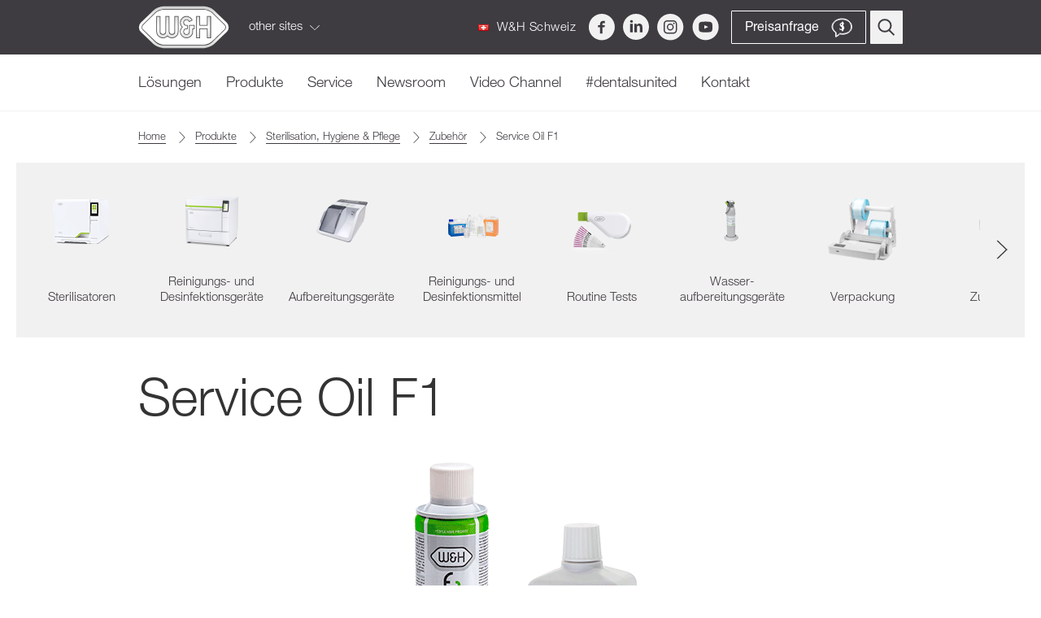

--- FILE ---
content_type: text/html; charset=UTF-8
request_url: https://www.wh.com/de_switzerland/dental-produkte/sterilisation-hygiene-pflege/zubehoer/service-oel
body_size: 45479
content:
<!doctype html>
<html lang="de">

<head>
    
    

<title>Service Oil F1 – Für jeden Einsatzbereich | W&amp;H CH</title>

<meta charset="utf-8">
<meta name="viewport" content="width=device-width, initial-scale=1.0"/>
<meta name="description" content="W&amp;H Service Oil F1 ist ein vollsynthetisches Spezialöl höchster Reinheit.W&amp;H produziert qualitativ hochwertige Dental Turbinen, Hand- und Winkelstücke, Piezo Scaler, Produkte für Oralchirurgie und Implantologie sowie Sterilisatoren."/>
<meta http-equiv="X-UA-Compatible" content="IE=edge,chrome=1"/>
<meta http-equiv="content-language" content="de-CH"/>

<meta name="searchcategory" content="product">

    <meta name="google-site-verification" content="jwapJIsIwEyhcjmKPpN-hB9t5IsJ_VjeTJPCMnN1Qio" />

                
 <meta name="WT.sp" content="de_switzerland"/>

<meta property="og:image" content="https://www.wh.com/images/og_image.png"/>






<script type="application/ld+json">{"@context":"https://schema.org","@graph":[{"@type":"WebSite","name":"wh.com","url":"https://wh.com/"},{"@type":"Organization","name":"W&H","url":"https://wh.com/"}]}</script>
        
        
            
                <link rel="alternate"
                hreflang="de"
                href="https://www.wh.com/de_global/dental-produkte/sterilisation-hygiene-pflege/zubehoer/service-oel">
            
                <link rel="alternate"
                hreflang="en"
                href="https://www.wh.com/en_global/dental-products/sterilization-hygienic-maintenance/accessories/service-oil">
            
                <link rel="alternate"
                hreflang="es"
                href="https://www.wh.com/es_global/productos-dentales/esterilizacion-higiene-mantenimiento/accesorios/service-oil">
            
                <link rel="alternate"
                hreflang="en-US"
                href="https://www.wh.com/en_na/dental-products/sterilization-hygienic-maintenance/accessories/service-oil">
            
                <link rel="alternate"
                hreflang="en-GB"
                href="https://www.wh.com/en_uk/dental-products/sterilization-hygienic-maintenance/accessories/service-oil">
            
                <link rel="alternate"
                hreflang="fr"
                href="https://www.wh.com/fr_france/produits-dentaires/entretien-sterilisation-hygiene/accessoires/service-oil">
            
                <link rel="alternate"
                hreflang="bg"
                href="https://www.wh.com/bg_bulgaria/dental-products/sterilization-hygienic-maintenance/accessories/service-oil">
            
                <link rel="alternate"
                hreflang="se"
                href="https://www.wh.com/se_nordic/dentalprodukter/sterilisering-hygien-skotsel/tillbehor/service-oil">
            
                <link rel="alternate"
                hreflang="cz"
                href="https://www.wh.com/cz_czech/dental-products/sterilization-hygienic-maintenance/accessories/service-oil">
            
                <link rel="alternate"
                hreflang="dk"
                href="https://www.wh.com/dk_nordic/dentalprodukter/sterilisering-hygiejne-vedligeholdelse/tilbehoer/service-olie">
            
                <link rel="alternate"
                hreflang="pl"
                href="https://www.wh.com/pl_poland/dental-products/sterilization-hygienic-maintenance/accessories/service-oil">
            
                <link rel="alternate"
                hreflang="it"
                href="https://www.wh.com/it_italy/prodotti-dentali/sterilizzazione-igiene-manutenzione/accessori/service-oil">
            
                <link rel="alternate"
                hreflang="tk"
                href="https://www.wh.com/tk_turkey/dental-urunler/sterilizasyon-hijyen-bakim/aksesuarlar/servis-yagi">
            
                <link rel="alternate"
                hreflang="en-AU"
                href="https://www.wh.com/en_australia/dental-products/sterilization-hygienic-maintenance/accessories/service-oil">
            
                <link rel="alternate"
                hreflang="ru"
                href="https://www.wh.com/ru_cis/dental-products/sterilization-hygienic-maintenance/accessories/service-oil">
            
                <link rel="alternate"
                hreflang="es-ES"
                href="https://www.wh.com/es_iberica/productos-dentales/esterilizacion-higiene-mantenimiento/accesorios/service-oil">
            
                <link rel="alternate"
                hreflang="jp"
                href="https://www.wh.com/jp_japan/dental-products/sterilization-hygienic-maintenance/accessories/service-oil">
            
                <link rel="alternate"
                hreflang="de-CH"
                href="https://www.wh.com/de_switzerland/dental-produkte/sterilisation-hygiene-pflege/zubehoer/service-oel">
            
                <link rel="alternate"
                hreflang="ro"
                href="https://www.wh.com/ro_romania/echipamente-stomatologice/sterilizare-igienizare-mentenanta/accesorii/ulei-service">
            
                <link rel="alternate"
                hreflang="pt-BR"
                href="https://www.wh.com/pt_brasil/produtos/esterilizacao-higiene-manutencao/acessorios/lubrificante-f1">
    

    <link rel="canonical" href="https://www.wh.com/de_switzerland/dental-produkte/sterilisation-hygiene-pflege/zubehoer/service-oel"/>
    <link rel="icon" href="/images/favicons/favicon.ico?version=9061ea22" type="image/x-icon">
    <link rel="stylesheet" href="/styles/fonts.css?version=9061ea22">
            <link rel="stylesheet" href="/styles/main.css?version=9061ea22">
                <script>
if (!String.prototype.endsWith) {
  String.prototype.endsWith = function(searchString, position) {
      var subjectString = this.toString();
      if (typeof position !== 'number' || !isFinite(position) || Math.floor(position) !== position || position > subjectString.length) {
        position = subjectString.length;
      }
      position -= searchString.length;
      var lastIndex = subjectString.indexOf(searchString, position);
      return lastIndex !== -1 && lastIndex === position;
  };
}
</script>

<script>
    var dataLayer = window.dataLayer = window.dataLayer || [];
    dataLayer.push({ 'dimension01': 'de_switzerland' });
</script>



<script>
    var maxContentGroups = 5;

    var pathName = location.pathname;
    var hash = location.hash.substr(1, location.hash.length).toLowerCase();

    if (pathName.endsWith('/')) {
        pathName = pathName.substr(0, pathName.length - 1);
    }

    var urlParts = pathName.split('/');

    for (var i = 0, max = urlParts.length; i < max; i += 1) {
        if (i < maxContentGroups) {
            var pageCategory = {};
                            pageCategory['pageCategoryLevel' + i] = i === 0 ? 'home' : urlParts[i].toLowerCase();
                        window.dataLayer.push(pageCategory);
        }
    }

    if (urlParts.length < maxContentGroups && hash) {
        pageCategory['pageCategoryLevel' + urlParts.length] = hash;
        window.dataLayer.push(pageCategory);
    }
</script>
    </head>

<body familyid="/products/hygienicmaintenance/accessories/serviceoil"
    class="de_switzerland "
        >


    <script>
    window.wh_lang = "de_switzerland";
    window.wh_family_id = "/products/hygienicmaintenance/accessories/serviceoil";
    window.price_request_success_notification = "Ihre Preisanfrage wurde hinzugefügt";
</script>
         <link href="https://webcache-eu.datareporter.eu/c/4fa0e7b2-789f-4744-8ac3-5571196b5401/kKecRy9E0K9l/pB6/banner.css" rel="stylesheet">
    <script src="https://webcache-eu.datareporter.eu/c/4fa0e7b2-789f-4744-8ac3-5571196b5401/kKecRy9E0K9l/pB6/banner.js" type="text/javascript" charset="utf-8"></script>
    <script>
        dr_cookiebanner_options.privacyLinkUrl = "/de_switzerland/impressum/";
        window.cookieconsent.initialise(dr_cookiebanner_options);
    </script>

    <!-- no index start -->
        <div class="header" uk-sticky>
    <div class="uk-container">
        <div class="uk-flex uk-flex-between">
            <span class="header__about header__flap-wrapper uk-position-relative">
                <a href="/de_switzerland" class="header__logo" title="W&amp;H">
                    <svg id="Ebene_1" data-name="Ebene 1" xmlns="http://www.w3.org/2000/svg" xmlns:xlink="http://www.w3.org/1999/xlink" viewBox="0 0 84.79 40"><defs><linearGradient id="linear-gradient" x1="-62.68" y1="-136.57" x2="-62.68" y2="-117.15" gradientTransform="translate(123.44 146.72)" gradientUnits="userSpaceOnUse"><stop offset="0" stop-color="#dcdcdc"/><stop offset=".48" stop-color="#fff"/><stop offset=".65" stop-color="#f9f9f9"/><stop offset=".89" stop-color="#e7e7e7"/><stop offset="1" stop-color="#dcdcdc"/></linearGradient><linearGradient id="linear-gradient-2" x1="-96.27" y1="-136.57" x2="-96.27" y2="-117.14" xlink:href="#linear-gradient"/><linearGradient id="linear-gradient-3" x1="-77.77" y1="-136.57" x2="-77.77" y2="-117.14" xlink:href="#linear-gradient"/><linearGradient id="linear-gradient-4" x1="-81.05" y1="-146.15" x2="-81.05" y2="-107.3" gradientTransform="translate(123.44 146.72)" gradientUnits="userSpaceOnUse"><stop offset=".05" stop-color="#d2d2d2"/><stop offset=".31" stop-color="#fff"/><stop offset=".64" stop-color="#fbfbfb"/><stop offset=".79" stop-color="#ededed"/><stop offset="1" stop-color="#d2d2d2"/></linearGradient><style>.cls-2{fill:#3c3c3c}</style></defs><path d="M23.38 38.15a14.07 14.07 0 01-8.5-3.45L3.31 23.45a4.8 4.8 0 010-6.91L14.88 5.3a14.07 14.07 0 018.5-3.45h38a14.06 14.06 0 018.5 3.45l11.6 11.25a4.8 4.8 0 010 6.91L69.91 34.7a14.07 14.07 0 01-8.5 3.45z" fill="#fff"/><path class="cls-2" d="M63.95 18.01h-6.38V9.58h-3.71v20.57h3.71v-8.42h6.38v8.42h3.72V9.58h-3.72v8.43zm-30.21 6.07a2.36 2.36 0 01-4.71 0V9.58h-3.72v14.5a2.36 2.36 0 01-4.71 0V9.58h-3.71v14.5a6.06 6.06 0 0010.29 4.36 6.06 6.06 0 0010.29-4.36V9.58h-3.73v14.5zm13.55 0a2.36 2.36 0 11-2.36-2.36h1.12V18h-1.12a2.36 2.36 0 112.13-3.37l.26.53 3.31-1.7-.26-.46a6.07 6.07 0 10-9.8 6.9A6.07 6.07 0 1051 24.08v-2.36h1.48V18h-5.19v6.07z"/><path class="cls-2" d="M82.76 15.22L71.2 4a15.91 15.91 0 00-9.79-4h-38a15.91 15.91 0 00-9.79 4L2 15.22a6.65 6.65 0 000 9.55L13.59 36a15.91 15.91 0 009.79 4h38a15.92 15.92 0 009.79-4l11.59-11.23a6.65 6.65 0 000-9.55zm-2.73 7c-.75.67-2.76 2.71-11.41 11.11a12.31 12.31 0 01-7.22 2.93h-38a12.3 12.3 0 01-7.22-2.93L4.6 22.13a3 3 0 010-4.26L16.16 6.62a12.32 12.32 0 017.22-2.93h38a12.32 12.32 0 017.22 2.93l11.59 11.25A3 3 0 0181.1 20a3.13 3.13 0 01-1.1 2.27z"/><path fill="url(#linear-gradient)" d="M66.55 10.15h-2.03v8.43H57v-8.43h-2.57v19.43H57v-8.43h7.52v8.43h2.57V10.15h-.54z"/><path d="M34.87 10.15h-.55v13.93a2.93 2.93 0 11-5.86 0V10.15h-2.57v13.93a2.93 2.93 0 11-5.86 0V10.15h-2.57v13.93a5.49 5.49 0 009.71 3.52 5.49 5.49 0 009.71-3.52V10.15h-2z" fill="url(#linear-gradient-2)"/><path d="M47.87 18.58v5.5A2.93 2.93 0 0144.94 27a2.93 2.93 0 110-5.86h.55v-2.56h-.55A2.93 2.93 0 0142 15.67a2.93 2.93 0 015.57-1.26l2.28-1.17a5.49 5.49 0 10-8.44 6.65 5.5 5.5 0 109 4.22v-2.96h1.48v-2.57z" fill="url(#linear-gradient-3)"/><path d="M23.38 36.88a12.77 12.77 0 01-7.61-3.09L4.2 22.54a3.54 3.54 0 010-5.09L15.76 6.21a12.78 12.78 0 017.61-3.09h38A12.78 12.78 0 0169 6.21l11.59 11.25a3.53 3.53 0 010 5.08L69 33.79a12.77 12.77 0 01-7.61 3.1h-38zm38 2.54a15.28 15.28 0 009.39-3.81l11.6-11.25a6.08 6.08 0 000-8.73L70.8 4.39A15.25 15.25 0 0061.41.58h-38A15.26 15.26 0 0014 4.39L2.42 15.64a6.07 6.07 0 000 8.73L14 35.61a15.25 15.25 0 009.39 3.81h38z" fill="url(#linear-gradient-4)"/></svg>
                </a>
                <span class="header__sites-icon uk-visible@s">other sites <svg width="12" height="22" xmlns="http://www.w3.org/2000/svg"><path d="M1.105 20.846a.544.544 0 010-.744L9.788 11 1.105 1.898a.544.544 0 010-.744.486.486 0 01.71 0l9.038 9.474a.544.544 0 010 .744l-9.038 9.474a.489.489 0 01-.71 0z"/></svg></span>
                <div class="header__flap uk-visible@s">
                    <ul class="header__sites">
                                                    <li class="header__site">
                                <a href="https://med.wh.com" class="header__site-link uk-flex uk-flex-middle" target="_blank">
                                    <div class="header__site-logo"><svg viewBox="0 0 125.43 40" xmlns="http://www.w3.org/2000/svg" xmlns:xlink="http://www.w3.org/1999/xlink" width="126" height="40"><linearGradient id="a" gradientTransform="matrix(1 0 0 -1 123.44 214.72)" gradientUnits="userSpaceOnUse" x1="-62.68" x2="-62.68" y1="204.57" y2="185.15"><stop offset="0" stop-color="#dcdcdc"/><stop offset=".48" stop-color="#fff"/><stop offset=".65" stop-color="#f9f9f9"/><stop offset=".89" stop-color="#e7e7e7"/><stop offset="1" stop-color="#dcdcdc"/></linearGradient><linearGradient id="b" x1="-96.27" x2="-96.27" xlink:href="#a" y1="204.57" y2="185.14"/><linearGradient id="c" x1="-77.77" x2="-77.77" xlink:href="#a" y1="204.57" y2="185.14"/><linearGradient id="d" gradientTransform="matrix(1 0 0 -1 123.44 214.72)" gradientUnits="userSpaceOnUse" x1="-81.05" x2="-81.05" y1="214.15" y2="175.3"><stop offset=".05" stop-color="#d2d2d2"/><stop offset=".31" stop-color="#fff"/><stop offset=".64" stop-color="#fbfbfb"/><stop offset=".79" stop-color="#ededed"/><stop offset="1" stop-color="#d2d2d2"/></linearGradient><path d="M74.65 3.4l10.12 9.85a9.37 9.37 0 010 13.46l-10.11 9.84h50.77V3.4z" fill="#009fdf"/><path d="M23.38 38.15a14.07 14.07 0 01-8.5-3.45L3.31 23.45a4.8 4.8 0 010-6.91L14.87 5.3a14.07 14.07 0 018.5-3.45h38a14.06 14.06 0 018.5 3.45l11.61 11.25a4.8 4.8 0 010 6.91L69.91 34.7a14.07 14.07 0 01-8.5 3.45z" fill="#fff"/><path d="M63.95 18.01h-6.38V9.58h-3.71v20.57h3.71v-8.42h6.38v8.42h3.72V9.58h-3.72zm-30.21 6.07a2.36 2.36 0 01-4.71 0V9.58h-3.72v14.5a2.36 2.36 0 01-4.71 0V9.58h-3.71v14.5a6.06 6.06 0 0010.29 4.36 6.06 6.06 0 0010.29-4.36V9.58h-3.73zm13.55 0a2.36 2.36 0 11-2.36-2.36h1.12V18h-1.12a2.36 2.36 0 112.12-3.37l.25.53 3.31-1.7-.24-.46a6.07 6.07 0 10-9.8 6.9A6.07 6.07 0 1051 24.08v-2.36h1.48V18h-5.19v6.07z" fill="#3c3c3c"/><path d="M82.76 15.22L71.2 4a15.91 15.91 0 00-9.79-4h-38a15.92 15.92 0 00-9.79 4L2 15.22a6.65 6.65 0 000 9.55L13.59 36a15.91 15.91 0 009.79 4h38a15.92 15.92 0 009.79-4l11.59-11.23a6.65 6.65 0 000-9.55zm-2.73 7c-.75.67-2.76 2.71-11.41 11.11a12.31 12.31 0 01-7.21 2.93h-38a12.31 12.31 0 01-7.22-2.93L4.6 22.13a3 3 0 010-4.26L16.16 6.62a12.32 12.32 0 017.22-2.93h38a12.32 12.32 0 017.22 2.93l11.59 11.25A3 3 0 0181.1 20a3.13 3.13 0 01-1.1 2.27z" fill="#3c3c3c"/><path d="M66.55 10.15h-2.03v8.43H57v-8.43h-2.57v19.43H57v-8.43h7.52v8.43h2.57V10.15z" fill="url(#a)"/><path d="M34.87 10.15h-.55v13.93a2.93 2.93 0 01-5.86 0V10.15h-2.57v13.93a2.93 2.93 0 11-5.86 0V10.15h-2.57v13.93a5.49 5.49 0 009.71 3.52 5.49 5.49 0 009.71-3.52V10.15h-2z" fill="url(#b)"/><path d="M47.87 18.58v5.5A2.93 2.93 0 0144.94 27a2.93 2.93 0 110-5.86h.55v-2.56h-.55A2.93 2.93 0 0142 15.67a2.93 2.93 0 015.57-1.26l2.28-1.17a5.49 5.49 0 10-8.44 6.65 5.5 5.5 0 109 4.22v-2.96h1.48v-2.57z" fill="url(#c)"/><path d="M23.38 36.88a12.77 12.77 0 01-7.61-3.09L4.2 22.54a3.54 3.54 0 010-5.09L15.76 6.21a12.78 12.78 0 017.61-3.09h38A12.78 12.78 0 0169 6.21l11.59 11.25a3.53 3.53 0 010 5.08L69 33.79a12.77 12.77 0 01-7.62 3.09zm38 2.54a15.28 15.28 0 009.39-3.81l11.6-11.25a6.08 6.08 0 000-8.73L70.8 4.39A15.25 15.25 0 0061.41.58h-38A15.26 15.26 0 0014 4.39L2.42 15.64a6.08 6.08 0 000 8.73L14 35.61a15.26 15.26 0 009.39 3.81h38z" fill="url(#d)"/><path d="M96.42 21.7h.03l2.49-7.75h3.48V25.2h-2.31v-7.97h-.03l-2.76 7.97h-1.91l-2.76-7.9-.03.01v7.89H90.3V13.95h3.49zm13.85-4.27a3.75 3.75 0 011.36 1.6 5.29 5.29 0 01.47 2.24v.41h-5.88a2.32 2.32 0 00.54 1.56 1.93 1.93 0 001.45.5 2.24 2.24 0 00.79-.14 2 2 0 00.65-.39 1.14 1.14 0 00.35-.53h2a3.86 3.86 0 01-1.39 2.06 4.08 4.08 0 01-2.42.68 4.33 4.33 0 01-2.21-.54 3.67 3.67 0 01-1.44-1.52 4.76 4.76 0 01-.5-2.22 4.58 4.58 0 01.53-2.2A3.93 3.93 0 01106 17.4a4.16 4.16 0 012.16-.56 3.81 3.81 0 012.14.59m-1 1.5a1.68 1.68 0 00-1.21-.41 1.79 1.79 0 00-1.29.46 2 2 0 00-.56 1.28h3.64a2.36 2.36 0 00-.58-1.32m12.05 6.27h-2.13v-1a2.4 2.4 0 01-1 .94 3.22 3.22 0 01-1.48.32 3.35 3.35 0 01-2-.59 3.63 3.63 0 01-1.25-1.59 5.58 5.58 0 01-.42-2.19 5.24 5.24 0 01.42-2.11 3.59 3.59 0 011.24-1.54 3.32 3.32 0 012-.58 3.18 3.18 0 011.4.32 2.4 2.4 0 011 .9V14h2.24zm-5.84-2.8a2.16 2.16 0 00.66 1 1.66 1.66 0 001.1.37 1.64 1.64 0 001.43-.7 3.32 3.32 0 00.49-1.94 3.29 3.29 0 00-.48-1.88 1.65 1.65 0 00-1.46-.7 1.68 1.68 0 00-1.45.7 3.19 3.19 0 00-.5 1.9 3.79 3.79 0 00.21 1.28" fill="#fff"/></svg></div>
                                    <div class="header__site-site">med.wh.com</div>
                                </a>
                            </li>
                                                                            <li class="header__site">
                                <a href="https://med.wh.com" class="header__site-link uk-flex uk-flex-middle" target="_blank">
                                    <div class="header__site-logo"><svg viewBox="0 0 125.43 40" xmlns="http://www.w3.org/2000/svg" xmlns:xlink="http://www.w3.org/1999/xlink" width="126" height="40"><linearGradient id="a" gradientTransform="matrix(1 0 0 -1 123.44 214.72)" gradientUnits="userSpaceOnUse" x1="-62.68" x2="-62.68" y1="204.57" y2="185.15"><stop offset="0" stop-color="#dcdcdc"/><stop offset=".48" stop-color="#fff"/><stop offset=".65" stop-color="#f9f9f9"/><stop offset=".89" stop-color="#e7e7e7"/><stop offset="1" stop-color="#dcdcdc"/></linearGradient><linearGradient id="b" x1="-96.27" x2="-96.27" xlink:href="#a" y1="204.57" y2="185.14"/><linearGradient id="c" x1="-77.77" x2="-77.77" xlink:href="#a" y1="204.57" y2="185.14"/><linearGradient id="d" gradientTransform="matrix(1 0 0 -1 123.44 214.72)" gradientUnits="userSpaceOnUse" x1="-81.05" x2="-81.05" y1="214.15" y2="175.3"><stop offset=".05" stop-color="#d2d2d2"/><stop offset=".31" stop-color="#fff"/><stop offset=".64" stop-color="#fbfbfb"/><stop offset=".79" stop-color="#ededed"/><stop offset="1" stop-color="#d2d2d2"/></linearGradient><path d="M23.38 38.15a14.07 14.07 0 01-8.5-3.45L3.31 23.45a4.8 4.8 0 010-6.91L14.87 5.3a14.07 14.07 0 018.5-3.45h38a14.06 14.06 0 018.5 3.45l11.61 11.25a4.8 4.8 0 010 6.91L69.91 34.7a14.07 14.07 0 01-8.5 3.45z" fill="#fff"/><path d="M63.95 18.01h-6.38V9.58h-3.71v20.57h3.71v-8.42h6.38v8.42h3.72V9.58h-3.72zm-30.21 6.07a2.36 2.36 0 01-4.71 0V9.58h-3.72v14.5a2.36 2.36 0 01-4.71 0V9.58h-3.71v14.5a6.06 6.06 0 0010.29 4.36 6.06 6.06 0 0010.29-4.36V9.58h-3.73zm13.55 0a2.36 2.36 0 11-2.36-2.36h1.12V18h-1.12a2.36 2.36 0 112.12-3.37l.25.53 3.31-1.7-.24-.46a6.07 6.07 0 10-9.8 6.9A6.07 6.07 0 1051 24.08v-2.36h1.48V18h-5.19v6.07z" fill="#3c3c3c"/><path d="M82.76 15.22L71.2 4a15.91 15.91 0 00-9.79-4h-38a15.92 15.92 0 00-9.79 4L2 15.22a6.65 6.65 0 000 9.55L13.59 36a15.91 15.91 0 009.79 4h38a15.92 15.92 0 009.79-4l11.59-11.23a6.65 6.65 0 000-9.55zm-2.73 7c-.75.67-2.76 2.71-11.41 11.11a12.31 12.31 0 01-7.21 2.93h-38a12.31 12.31 0 01-7.22-2.93L4.6 22.13a3 3 0 010-4.26L16.16 6.62a12.32 12.32 0 017.22-2.93h38a12.32 12.32 0 017.22 2.93l11.59 11.25A3 3 0 0181.1 20a3.13 3.13 0 01-1.1 2.27z" fill="#3c3c3c"/><path d="M66.55 10.15h-2.03v8.43H57v-8.43h-2.57v19.43H57v-8.43h7.52v8.43h2.57V10.15z" fill="url(#a)"/><path d="M34.87 10.15h-.55v13.93a2.93 2.93 0 01-5.86 0V10.15h-2.57v13.93a2.93 2.93 0 11-5.86 0V10.15h-2.57v13.93a5.49 5.49 0 009.71 3.52 5.49 5.49 0 009.71-3.52V10.15h-2z" fill="url(#b)"/><path d="M47.87 18.58v5.5A2.93 2.93 0 0144.94 27a2.93 2.93 0 110-5.86h.55v-2.56h-.55A2.93 2.93 0 0142 15.67a2.93 2.93 0 015.57-1.26l2.28-1.17a5.49 5.49 0 10-8.44 6.65 5.5 5.5 0 109 4.22v-2.96h1.48v-2.57z" fill="url(#c)"/><path d="M23.38 36.88a12.77 12.77 0 01-7.61-3.09L4.2 22.54a3.54 3.54 0 010-5.09L15.76 6.21a12.78 12.78 0 017.61-3.09h38A12.78 12.78 0 0169 6.21l11.59 11.25a3.53 3.53 0 010 5.08L69 33.79a12.77 12.77 0 01-7.62 3.09zm38 2.54a15.28 15.28 0 009.39-3.81l11.6-11.25a6.08 6.08 0 000-8.73L70.8 4.39A15.25 15.25 0 0061.41.58h-38A15.26 15.26 0 0014 4.39L2.42 15.64a6.08 6.08 0 000 8.73L14 35.61a15.26 15.26 0 009.39 3.81h38z" fill="url(#d)"/><path d="M74.65 3.4l10.12 9.85a9.37 9.37 0 010 13.46l-10.11 9.84h50.77V3.4z" fill="#00ab84"/><path d="M98.77 21.99h.03l2.5-7.78h2.51l-3.67 11.07h-2.75L93.8 14.21h2.51zm13-.59v.4H106c.06 1.38.7 2 2 2a1.82 1.82 0 001.75-1h1.94a3.59 3.59 0 01-3.75 2.7 3.91 3.91 0 01-4.09-4.22 4 4 0 014.02-4.28c2.53 0 3.9 2 3.9 4.36m-4-2.7a1.71 1.71 0 00-1.77 1.75h3.58c-.22-1.21-.74-1.71-1.77-1.71m8.43-1.44h1.61v1.47h-1.61v4c0 .74.19.93.93.93a2.89 2.89 0 00.68-.06v1.72a8.58 8.58 0 01-1.3.08c-1.69 0-2.51-.51-2.51-1.94v-4.7h-1.33v-1.5H114v-2.4h2.2z" fill="#fff"/></svg></div>
                                    <div class="header__site-site">vet.wh.com</div>
                                </a>
                            </li>
                                            </ul>
                </div>
            </span>
            <div class="uk-flex uk-flex-row uk-flex-middle header__inner">
                                                    <a data-vue="CountrySelectTrigger" @click="openCountrySelect" href="javascript:void(0)" class="header__hq-link uk-visible@m">
                        <img class="svg" title="at" alt="int" src="/images/legacy/flags/de_switzerland.png?v=1" height="14" width="13"/>
                        W&H Schweiz
                    </a>
                                <div class="header__socials uk-flex uk-flex-row uk-visible@m">
                                            <a data-track-event="socialmedia_header,click,facebook" href="https://www.facebook.com/whdental/" class="header__socials-icon" target="_blank">
                            <svg width="33" height="33" xmlns="http://www.w3.org/2000/svg"><path d="M16.915 0C8.072 0 .905 7.259.905 16.213c0 8.955 7.167 16.213 16.01 16.213 8.842 0 16.01-7.258 16.01-16.213C32.926 7.26 25.758 0 16.916 0zm3.832 11.377H18.3c-.29 0-.613.384-.613.895v1.78h3.061l-.463 2.536h-2.598v7.618H14.8v-7.618h-2.62v-2.537h2.62V12.56c0-2.142 1.476-3.881 3.5-3.881h2.448v2.7z"/></svg>
                        </a>
                                                                                    <a data-track-event="socialmedia_header,click,linkedin" href="https://www.linkedin.com/company/w&h/" class="header__socials-icon" target="_blank">
                            <svg width="32" height="32" xmlns="http://www.w3.org/2000/svg"><path d="M16 0C7.163 0 0 7.163 0 16s7.163 16 16 16 16-7.163 16-16S24.837 0 16 0zm-3.917 22.632h-3.24V12.205h3.24v10.427zm-1.64-11.707c-1.023 0-1.685-.725-1.685-1.622 0-.915.682-1.618 1.727-1.618s1.685.703 1.705 1.618c0 .897-.66 1.622-1.747 1.622zm13.474 11.707h-3.24v-5.779c0-1.345-.47-2.258-1.642-2.258-.895 0-1.427.618-1.662 1.213-.086.212-.108.512-.108.81v6.012h-3.242v-7.1c0-1.302-.041-2.39-.085-3.327h2.815l.149 1.449h.065c.426-.68 1.471-1.684 3.22-1.684 2.131 0 3.73 1.429 3.73 4.499v6.165z"/></svg>
                        </a>
                                                                <a data-track-event="socialmedia_header,click,instagram" href="https://www.instagram.com/whdentalwerk/" class="header__socials-icon" target="_blank">
                            <svg width="33" height="33" xmlns="http://www.w3.org/2000/svg"><path d="M16.19 32.426c8.898 0 16.112-7.258 16.112-16.213C32.302 7.26 25.088 0 16.19 0 7.293 0 .08 7.259.08 16.213c0 8.955 7.213 16.213 16.11 16.213zm0-23.049c2.213 0 2.475.009 3.349.049.807.037 1.246.173 1.538.287.387.151.663.332.953.624.29.292.47.57.62.959.113.293.248.735.285 1.548.04.88.048 1.143.048 3.37 0 2.226-.008 2.49-.048 3.369-.037.813-.172 1.254-.285 1.548-.15.39-.33.667-.62.959a2.57 2.57 0 01-.953.623c-.292.115-.73.25-1.538.287-.874.04-1.136.05-3.349.05-2.212 0-2.474-.01-3.348-.05-.808-.037-1.246-.172-1.538-.287a2.565 2.565 0 01-.953-.623c-.29-.292-.47-.57-.62-.96-.113-.293-.248-.734-.285-1.547-.04-.88-.048-1.143-.048-3.37 0-2.226.008-2.49.048-3.37.037-.812.172-1.254.285-1.547.15-.39.33-.667.62-.96.29-.29.566-.472.953-.623.292-.114.73-.25 1.538-.287.874-.04 1.136-.049 3.348-.049zm0-1.502c-2.25 0-2.532.01-3.416.05-.882.04-1.484.182-2.011.388a4.059 4.059 0 00-1.468.962 4.09 4.09 0 00-.955 1.476c-.205.53-.345 1.137-.385 2.024-.04.89-.05 1.174-.05 3.438 0 2.265.01 2.549.05 3.438.04.888.18 1.494.385 2.024a4.09 4.09 0 00.955 1.477c.461.464.923.749 1.468.962.527.206 1.13.347 2.011.387.884.04 1.166.05 3.416.05s2.533-.01 3.417-.05c.882-.04 1.484-.181 2.01-.387a4.059 4.059 0 001.468-.962 4.09 4.09 0 00.956-1.477c.205-.53.345-1.136.385-2.024.04-.89.05-1.173.05-3.438 0-2.264-.01-2.548-.05-3.438-.04-.887-.18-1.493-.385-2.024a4.09 4.09 0 00-.956-1.476 4.059 4.059 0 00-1.467-.962c-.527-.206-1.13-.347-2.011-.388-.884-.04-1.166-.05-3.417-.05zm0 4.056c-2.35 0-4.254 1.917-4.254 4.282s1.905 4.282 4.254 4.282c2.35 0 4.255-1.917 4.255-4.282s-1.905-4.282-4.255-4.282zm0 7.062a2.77 2.77 0 01-2.761-2.78 2.77 2.77 0 012.761-2.78 2.77 2.77 0 012.762 2.78 2.77 2.77 0 01-2.762 2.78zm5.418-7.23c0 .552-.445 1-.995 1a.997.997 0 01-.994-1 .997.997 0 01.994-1.001c.55 0 .995.448.995 1z" fill-rule="evenodd"/></svg>
                        </a>
                                                                <a data-track-event="socialmedia_header,click,youtube" href="https://www.youtube.com/user/whdentalwerk" class="header__socials-icon" target="_blank">
                            <svg width="33" height="33" xmlns="http://www.w3.org/2000/svg"><path d="M19.292 15.89l-3.76-1.766c-.327-.153-.597.019-.597.385v3.325c0 .365.27.537.598.384l3.758-1.766c.33-.155.33-.407.001-.562zM16.61 0C7.734 0 .539 7.24.539 16.171s7.195 16.171 16.07 16.171 16.07-7.24 16.07-16.17C32.678 7.24 25.483 0 16.608 0zm0 22.74c-8.226 0-8.37-.746-8.37-6.569s.144-6.57 8.37-6.57c8.225 0 8.37.747 8.37 6.57s-.145 6.57-8.37 6.57z"/></svg>
                        </a>
                                                        </div>
                <div>
                    <a data-vue="GoToPriceRequestsButton" @click="trackEvent" class="uk-button header__price-request price-request-button" href="/de_switzerland/preisanfrage"
                            :class="{'uk-button-default': priceRequestsCount, 'uk-button-primary uk-button-primary--inverted': !priceRequestsCount}"><span class="header__price-request-text uk-visible@m">Preisanfrage</span><span class="uk-position-relative uk-display-inline-block"><svg width="26" height="24" xmlns="http://www.w3.org/2000/svg"><g fill="none" fill-rule="evenodd"><path d="M25.357 10.964C25.357 5.284 20.177 1 13.31 1 6.407 1 1 5.378 1 10.966c0 3.35 2.37 5.75 4.429 7.203v4.898a.37.37 0 00.52.336c.108-.048 2.627-1.192 4.782-3.55.934.174 1.99.341 2.948.341 6.985 0 11.678-3.71 11.678-9.23zm-11.679 8.492c-.967 0-2.066-.185-3.013-.366a.374.374 0 00-.346.117c-1.513 1.707-3.291 2.791-4.152 3.258v-4.489a.369.369 0 00-.16-.304c-1.948-1.34-4.269-3.59-4.269-6.706 0-5.175 5.083-9.228 11.571-9.228 6.448 0 11.31 3.967 11.31 9.226 0 5.08-4.397 8.492-10.94 8.492z" stroke="#FFF"/><text font-family="HelveticaNeue-Bold, Helvetica Neue" font-size="13" font-weight="bold" fill="#FFF" transform="translate(-4 -5)"><tspan x="13.886" y="20">$</tspan></text><path stroke="#FFF" fill="#FFF" d="M13.5 5h1v11h-1z"/></g></svg><span v-if="priceRequestsCount" class="header__price-request-amount" v-cloak>
                                    
                                        {{ priceRequestsCount }}
                                    
                                </span></span></a><a href="/de_switzerland/suche" class="uk-button uk-button-secondary header__search-button"><svg width="22" height="21" xmlns="http://www.w3.org/2000/svg"><g transform="translate(1 1)" stroke="#3E3B41" stroke-width="2" fill="none" fill-rule="evenodd"><ellipse stroke-linecap="round" cx="7.937" cy="7.489" rx="7.537" ry="7.349"/><path d="M13.227 13.106l6.252 6.095"/></g></svg></a><span @click="toggleMenu" data-vue="MobileMenuHamburger" class="header__hamburger-wrapper uk-hidden@m"><span class="header__hamburger uk-display-inline-block"><div class="header__hamburger-menu" :class="{'header__hamburger-menu--active': mobileMenuOpenStatus}"></div></span></span>                </div>
            </div>
        </div>
    </div>
</div>
                <div class="navigation uk-visible@m" data-vue="Navigation">
    <div class="uk-container">
        <nav>
            <ul class="navigation__list uk-flex uk-flex-row" :class="{ 'list--is-hovered': isHovered }">
                                                        <li class="navigation__list-item  list-item--small" @mouseenter="mouseEntered"  @mouseleave="mouseLeft">
                        <a data-track-event="navi,click,lösungen"
                            class="navigation__list-link 
                            "
                            href="/de_switzerland/dental-loesungen/built-in"
                            >
                            Lösungen
                        </a>
                                                        <div class="subnavigation subnavigtion--small  ">
        <div class="subnavigation__inner">
                                            <div class="subnavigation__column">
                                                                    <div class="subnavigation__list-container">
                            <div class="uk-h4 subnavigation__headline">
                                <a class="subnavigation__headline-link"
                                    href="https://aims.wh.com/de_global"
                                    data-track-event="navi_lösungen,click,w&amp;h_aims"
                                    target="_blank">
                                    W&H AIMS
                                </a>
                            </div>
                                                    </div>
                                                                                            <div class="subnavigation__list-container">
                            <div class="uk-h4 subnavigation__headline">
                                <a class="subnavigation__headline-link"
                                    href="/de_switzerland/dental-loesungen/built-in"
                                    data-track-event="navi_lösungen,click,built-in_lösungen"
                                    >
                                    Built-in Lösungen
                                </a>
                            </div>
                                                    </div>
                                                                                            <div class="subnavigation__list-container">
                            <div class="uk-h4 subnavigation__headline">
                                <a class="subnavigation__headline-link"
                                    href="/de_switzerland/dental-loesungen/iodent"
                                    data-track-event="navi_lösungen,click,iodent"
                                    >
                                    ioDent
                                </a>
                            </div>
                                                    </div>
                                                                                            <div class="subnavigation__list-container">
                            <div class="uk-h4 subnavigation__headline">
                                <a class="subnavigation__headline-link"
                                    href="/de_switzerland/dental-loesungen/ipc"
                                    data-track-event="navi_lösungen,click,ipc"
                                    >
                                    IPC
                                </a>
                            </div>
                                                    </div>
                                                            </div>
            
        </div>
    </div>

                                            </li>
                                                                            <li class="navigation__list-item  " @mouseenter="mouseEntered"  @mouseleave="mouseLeft">
                        <a data-track-event="navi,click,produkte"
                            class="navigation__list-link 
                            "
                            href="/de_switzerland/dental-produkte/restauration-prothetik"
                            >
                            Produkte
                        </a>
                                                        <div class="subnavigation ">
        <div class="uk-container">
            <div class="subnavigation__inner">
                <div uk-grid class="uk-grid uk-child-width-1-4">
                                                                    <div class="subnavigation__list-container">
                            <div class="uk-h4 subnavigation__headline">
                                <a class="subnavigation__headline-link"
                                    data-track-event="navi_produkte,click,restauration_&amp;_prothetik"
                                    href="/de_switzerland/dental-produkte/restauration-prothetik" >
                                    Restauration & Prothetik
                                </a>
                            </div>
                                                            <ul class="subnavigation__list">
                                                                                                                    <li class="subnavigation__list-item">
                                            <a data-track-event="navi_produkte,click,turbinen"
                                                class="subnavigation__list-link"
                                                href="/de_switzerland/dental-produkte/restauration-prothetik/#turbinen" >
                                                Turbinen
                                            </a>
                                        </li>
                                                                                                                                                            <li class="subnavigation__list-item">
                                            <a data-track-event="navi_produkte,click,hand-_&amp;_winkelstücke"
                                                class="subnavigation__list-link"
                                                href="/de_switzerland/dental-produkte/restauration-prothetik/#handstuecke" >
                                                Hand- & Winkelstücke
                                            </a>
                                        </li>
                                                                                                                                                                                                                                        <li class="subnavigation__list-item">
                                            <a data-track-event="navi_produkte,click,luftmotor"
                                                class="subnavigation__list-link"
                                                href="/de_switzerland/dental-produkte/restauration-prothetik/luftmotor" >
                                                Luftmotor
                                            </a>
                                        </li>
                                                                                                                                                            <li class="subnavigation__list-item">
                                            <a data-track-event="navi_produkte,click,elektromotor"
                                                class="subnavigation__list-link"
                                                href="/de_switzerland/dental-produkte/restauration-prothetik/#elektromotor" >
                                                Elektromotor
                                            </a>
                                        </li>
                                                                                                                                                            <li class="subnavigation__list-item">
                                            <a data-track-event="navi_produkte,click,zubehör"
                                                class="subnavigation__list-link"
                                                href="/de_switzerland/dental-produkte/restauration-prothetik/#zubehoer" >
                                                Zubehör
                                            </a>
                                        </li>
                                                                                                                                                            <li class="subnavigation__list-item">
                                            <a data-track-event="navi_produkte,click,systemübersicht"
                                                class="subnavigation__list-link"
                                                href="/de_switzerland/dental-produkte/restauration-prothetik/systemuebersicht" >
                                                Systemübersicht
                                            </a>
                                        </li>
                                                                                                                                                            <li class="subnavigation__list-item">
                                            <a data-track-event="navi_produkte,click,w&amp;h_aims"
                                                class="subnavigation__list-link"
                                                href="https://aims.wh.com/de_global" target="_blank">
                                                W&H AIMS
                                            </a>
                                        </li>
                                                                                                            </ul>
                                                    </div>
                                                                                            <div class="subnavigation__list-container">
                            <div class="uk-h4 subnavigation__headline">
                                <a class="subnavigation__headline-link"
                                    data-track-event="navi_produkte,click,sterilisation,_hygiene_&amp;_pflege"
                                    href="/de_switzerland/dental-produkte/sterilisation-hygiene-pflege" >
                                    Sterilisation, Hygiene & Pflege
                                </a>
                            </div>
                                                            <ul class="subnavigation__list">
                                                                                                                    <li class="subnavigation__list-item">
                                            <a data-track-event="navi_produkte,click,sterilisatoren"
                                                class="subnavigation__list-link"
                                                href="/de_switzerland/dental-produkte/sterilisation-hygiene-pflege/#sterilisatoren" >
                                                Sterilisatoren
                                            </a>
                                        </li>
                                                                                                                                                            <li class="subnavigation__list-item">
                                            <a data-track-event="navi_produkte,click,reinigungs-_und_desinfektionsgeräte"
                                                class="subnavigation__list-link"
                                                href="/de_switzerland/dental-produkte/sterilisation-hygiene-pflege/#reinigungs-desinfektionsgeraete" >
                                                Reinigungs- und Desinfektionsgeräte
                                            </a>
                                        </li>
                                                                                                                                                            <li class="subnavigation__list-item">
                                            <a data-track-event="navi_produkte,click,aufbereitungsgeräte"
                                                class="subnavigation__list-link"
                                                href="/de_switzerland/dental-produkte/sterilisation-hygiene-pflege/#aufbereitungsgeraete" >
                                                Aufbereitungsgeräte
                                            </a>
                                        </li>
                                                                                                                                                            <li class="subnavigation__list-item">
                                            <a data-track-event="navi_produkte,click,reinigungs-_und_desinfektionsmittel"
                                                class="subnavigation__list-link"
                                                href="/de_switzerland/dental-produkte/sterilisation-hygiene-pflege/#reinigungs-desinfektionsmittel" >
                                                Reinigungs- und Desinfektionsmittel
                                            </a>
                                        </li>
                                                                                                                                                            <li class="subnavigation__list-item">
                                            <a data-track-event="navi_produkte,click,routine_tests"
                                                class="subnavigation__list-link"
                                                href="/de_switzerland/dental-produkte/sterilisation-hygiene-pflege/#routinetests" >
                                                Routine Tests
                                            </a>
                                        </li>
                                                                                                                                                            <li class="subnavigation__list-item">
                                            <a data-track-event="navi_produkte,click,wasser-&lt;br&gt;aufbereitungsgeräte"
                                                class="subnavigation__list-link"
                                                href="/de_switzerland/dental-produkte/sterilisation-hygiene-pflege/#wasseraufbereitung-geraete" >
                                                Wasser-<br>aufbereitungsgeräte
                                            </a>
                                        </li>
                                                                                                                                                            <li class="subnavigation__list-item">
                                            <a data-track-event="navi_produkte,click,verpackung"
                                                class="subnavigation__list-link"
                                                href="/de_switzerland/dental-produkte/sterilisation-hygiene-pflege/#verpackung" >
                                                Verpackung
                                            </a>
                                        </li>
                                                                                                                                                            <li class="subnavigation__list-item">
                                            <a data-track-event="navi_produkte,click,zubehör"
                                                class="subnavigation__list-link"
                                                href="/de_switzerland/dental-produkte/sterilisation-hygiene-pflege/#zubehoer" >
                                                Zubehör
                                            </a>
                                        </li>
                                                                                                                                                            <li class="subnavigation__list-item">
                                            <a data-track-event="navi_produkte,click,systemübersicht"
                                                class="subnavigation__list-link"
                                                href="/de_switzerland/dental-produkte/sterilisation-hygiene-pflege/systemuebersicht" >
                                                Systemübersicht
                                            </a>
                                        </li>
                                                                                                                                                            <li class="subnavigation__list-item">
                                            <a data-track-event="navi_produkte,click,w&amp;h_aims"
                                                class="subnavigation__list-link"
                                                href="https://aims.wh.com/de_global" target="_blank">
                                                W&H AIMS
                                            </a>
                                        </li>
                                                                                                            </ul>
                                                    </div>
                                                                                            <div class="subnavigation__list-container">
                            <div class="uk-h4 subnavigation__headline">
                                <a class="subnavigation__headline-link"
                                    data-track-event="navi_produkte,click,imaging"
                                    href="/de_switzerland/dental-produkte/imaging" >
                                    Imaging
                                </a>
                            </div>
                                                            <ul class="subnavigation__list">
                                                                                                                    <li class="subnavigation__list-item">
                                            <a data-track-event="navi_produkte,click,seethrough"
                                                class="subnavigation__list-link"
                                                href="/de_switzerland/dental-produkte/imaging/seethrough-preview" >
                                                Seethrough
                                            </a>
                                        </li>
                                                                                                            </ul>
                                                    </div>
                                                                                            <div class="subnavigation__list-container">
                            <div class="uk-h4 subnavigation__headline">
                                <a class="subnavigation__headline-link"
                                    data-track-event="navi_produkte,click,oralchirurgie_&amp;_implantologie"
                                    href="/de_switzerland/dental-produkte/oralchirurgie-implantologie" >
                                    Oralchirurgie & Implantologie
                                </a>
                            </div>
                                                            <ul class="subnavigation__list">
                                                                                                                    <li class="subnavigation__list-item">
                                            <a data-track-event="navi_produkte,click,chirurgiegeräte"
                                                class="subnavigation__list-link"
                                                href="/de_switzerland/dental-produkte/oralchirurgie-implantologie/#chirurgie-geraete" >
                                                Chirurgiegeräte
                                            </a>
                                        </li>
                                                                                                                                                            <li class="subnavigation__list-item">
                                            <a data-track-event="navi_produkte,click,hand-_&amp;_winkelstücke"
                                                class="subnavigation__list-link"
                                                href="/de_switzerland/dental-produkte/oralchirurgie-implantologie/#handstuecke" >
                                                Hand- & Winkelstücke
                                            </a>
                                        </li>
                                                                                                                                                            <li class="subnavigation__list-item">
                                            <a data-track-event="navi_produkte,click,piezomed_instrumente"
                                                class="subnavigation__list-link"
                                                href="/de_switzerland/dental-produkte/oralchirurgie-implantologie/zubehoer/piezomed-instrumente" >
                                                Piezomed Instrumente
                                            </a>
                                        </li>
                                                                                                                                                            <li class="subnavigation__list-item">
                                            <a data-track-event="navi_produkte,click,implantat_stabilitätsmessung"
                                                class="subnavigation__list-link"
                                                href="/de_switzerland/dental-produkte/oralchirurgie-implantologie/#implantat-stabilitaetsmessung" >
                                                Implantat Stabilitätsmessung
                                            </a>
                                        </li>
                                                                                                                                                            <li class="subnavigation__list-item">
                                            <a data-track-event="navi_produkte,click,prothetikschrauber"
                                                class="subnavigation__list-link"
                                                href="/de_switzerland/dental-produkte/oralchirurgie-implantologie/prothetikschrauber" >
                                                Prothetikschrauber
                                            </a>
                                        </li>
                                                                                                                                                            <li class="subnavigation__list-item">
                                            <a data-track-event="navi_produkte,click,sägehandstücke"
                                                class="subnavigation__list-link"
                                                href="/de_switzerland/dental-produkte/oralchirurgie-implantologie/saegehandstuecke" >
                                                Sägehandstücke
                                            </a>
                                        </li>
                                                                                                                                                            <li class="subnavigation__list-item">
                                            <a data-track-event="navi_produkte,click,zubehör"
                                                class="subnavigation__list-link"
                                                href="/de_switzerland/dental-produkte/oralchirurgie-implantologie/#zubehoer" >
                                                Zubehör
                                            </a>
                                        </li>
                                                                                                                                                            <li class="subnavigation__list-item">
                                            <a data-track-event="navi_produkte,click,systemübersicht"
                                                class="subnavigation__list-link"
                                                href="/de_switzerland/dental-produkte/oralchirurgie-implantologie/systemuebersicht" >
                                                Systemübersicht
                                            </a>
                                        </li>
                                                                                                                                                            <li class="subnavigation__list-item">
                                            <a data-track-event="navi_produkte,click,w&amp;h_aims"
                                                class="subnavigation__list-link"
                                                href="https://aims.wh.com/de_global" target="_blank">
                                                W&H AIMS
                                            </a>
                                        </li>
                                                                                                            </ul>
                                                    </div>
                                                                                            <div class="subnavigation__list-container">
                            <div class="uk-h4 subnavigation__headline">
                                <a class="subnavigation__headline-link"
                                    data-track-event="navi_produkte,click,prophylaxe_&amp;_parodontologie"
                                    href="/de_switzerland/dental-produkte/prophylaxe-parodontologie" >
                                    Prophylaxe & Parodontologie
                                </a>
                            </div>
                                                            <ul class="subnavigation__list">
                                                                                                                    <li class="subnavigation__list-item">
                                            <a data-track-event="navi_produkte,click,luftscaler_spitzen"
                                                class="subnavigation__list-link"
                                                href="/de_switzerland/dental-produkte/prophylaxe-parodontologie/zubehoer/luftscaler-spitzen" >
                                                Luftscaler Spitzen
                                            </a>
                                        </li>
                                                                                                                                                            <li class="subnavigation__list-item">
                                            <a data-track-event="navi_produkte,click,luftscaler"
                                                class="subnavigation__list-link"
                                                href="/de_switzerland/dental-produkte/prophylaxe-parodontologie/#luftscaler" >
                                                Luftscaler
                                            </a>
                                        </li>
                                                                                                                                                            <li class="subnavigation__list-item">
                                            <a data-track-event="navi_produkte,click,piezo_scaler_spitzen"
                                                class="subnavigation__list-link"
                                                href="/de_switzerland/dental-produkte/prophylaxe-parodontologie/zubehoer/piezo-scaler-spitzen" >
                                                Piezo Scaler Spitzen
                                            </a>
                                        </li>
                                                                                                                                                            <li class="subnavigation__list-item">
                                            <a data-track-event="navi_produkte,click,piezo_scaler"
                                                class="subnavigation__list-link"
                                                href="/de_switzerland/dental-produkte/prophylaxe-parodontologie/#piezo-scaler" >
                                                Piezo Scaler
                                            </a>
                                        </li>
                                                                                                                                                            <li class="subnavigation__list-item">
                                            <a data-track-event="navi_produkte,click,kabellose_antriebe"
                                                class="subnavigation__list-link"
                                                href="/de_switzerland/dental-produkte/prophylaxe-parodontologie/#kabellose-antriebe" >
                                                Kabellose Antriebe
                                            </a>
                                        </li>
                                                                                                                                                            <li class="subnavigation__list-item">
                                            <a data-track-event="navi_produkte,click,hand-_&amp;_winkelstücke"
                                                class="subnavigation__list-link"
                                                href="/de_switzerland/dental-produkte/prophylaxe-parodontologie/#handstuecke" >
                                                Hand- & Winkelstücke
                                            </a>
                                        </li>
                                                                                                                                                            <li class="subnavigation__list-item">
                                            <a data-track-event="navi_produkte,click,zubehör"
                                                class="subnavigation__list-link"
                                                href="/de_switzerland/dental-produkte/prophylaxe-parodontologie/#zubehoer" >
                                                Zubehör
                                            </a>
                                        </li>
                                                                                                                                                            <li class="subnavigation__list-item">
                                            <a data-track-event="navi_produkte,click,systemübersicht"
                                                class="subnavigation__list-link"
                                                href="/de_switzerland/dental-produkte/prophylaxe-parodontologie/systemuebersicht" >
                                                Systemübersicht
                                            </a>
                                        </li>
                                                                                                                                                            <li class="subnavigation__list-item">
                                            <a data-track-event="navi_produkte,click,w&amp;h_aims"
                                                class="subnavigation__list-link"
                                                href="https://aims.wh.com/de_global" target="_blank">
                                                W&H AIMS
                                            </a>
                                        </li>
                                                                                                            </ul>
                                                    </div>
                                                                                            <div class="subnavigation__list-container">
                            <div class="uk-h4 subnavigation__headline">
                                <a class="subnavigation__headline-link"
                                    data-track-event="navi_produkte,click,dentallabor"
                                    href="/de_switzerland/dental-produkte/dental-labor" >
                                    Dentallabor
                                </a>
                            </div>
                                                            <ul class="subnavigation__list">
                                                                                                                    <li class="subnavigation__list-item">
                                            <a data-track-event="navi_produkte,click,laborgeräte"
                                                class="subnavigation__list-link"
                                                href="/de_switzerland/dental-produkte/dental-labor/#laborgeraete" >
                                                Laborgeräte
                                            </a>
                                        </li>
                                                                                                                                                            <li class="subnavigation__list-item">
                                            <a data-track-event="navi_produkte,click,hand-_&amp;_winkelstücke"
                                                class="subnavigation__list-link"
                                                href="/de_switzerland/dental-produkte/dental-labor/#handstuecke" >
                                                Hand- & Winkelstücke
                                            </a>
                                        </li>
                                                                                                                                                            <li class="subnavigation__list-item">
                                            <a data-track-event="navi_produkte,click,zubehör"
                                                class="subnavigation__list-link"
                                                href="/de_switzerland/dental-produkte/dental-labor/#zubehoer" >
                                                Zubehör
                                            </a>
                                        </li>
                                                                                                                                                            <li class="subnavigation__list-item">
                                            <a data-track-event="navi_produkte,click,systemübersicht"
                                                class="subnavigation__list-link"
                                                href="/de_switzerland/dental-produkte/dental-labor/systemuebersicht" >
                                                Systemübersicht
                                            </a>
                                        </li>
                                                                                                            </ul>
                                                    </div>
                                                            </div>
            </div>
        </div>
    </div>

                                            </li>
                                                                            <li class="navigation__list-item  list-item--small" @mouseenter="mouseEntered"  @mouseleave="mouseLeft">
                        <a data-track-event="navi,click,service"
                            class="navigation__list-link 
                            "
                            href="/de_switzerland/dental-service/uebersicht"
                            >
                            Service
                        </a>
                                                        <div class="subnavigation subnavigtion--small  ">
        <div class="subnavigation__inner">
                                                                                            <div class="subnavigation__column">
                                                                                                <div class="subnavigation__list-container">
                                <div class="uk-h4 subnavigation__headline">
                                    <a class="subnavigation__headline-link"
                                        href="/de_switzerland/dental-service/uebersicht"
                                        data-track-event="navi_service,click,übersicht">
                                        Übersicht
                                    </a>
                                </div>
                                                            </div>
                                                                                                                        <div class="subnavigation__list-container">
                                <div class="uk-h4 subnavigation__headline">
                                    <a class="subnavigation__headline-link"
                                        href="/de_switzerland/dental-service/technischer-service"
                                        data-track-event="navi_service,click,proservice">
                                        ProService
                                    </a>
                                </div>
                                                            </div>
                                                                                                                        <div class="subnavigation__list-container">
                                <div class="uk-h4 subnavigation__headline">
                                    <a class="subnavigation__headline-link"
                                        href="/de_switzerland/dental-service/really-wh"
                                        data-track-event="navi_service,click,really_w&amp;h?">
                                        Really W&H?
                                    </a>
                                </div>
                                                            </div>
                                                                                                                        <div class="subnavigation__list-container">
                                <div class="uk-h4 subnavigation__headline">
                                    <a class="subnavigation__headline-link"
                                        href="/de_switzerland/dental-service/video-tutorials"
                                        data-track-event="navi_service,click,videos_&amp;_tutorials">
                                        Videos & Tutorials
                                    </a>
                                </div>
                                                            </div>
                                                                                                                        <div class="subnavigation__list-container">
                                <div class="uk-h4 subnavigation__headline">
                                    <a class="subnavigation__headline-link"
                                        href="/de_switzerland/dental-service/faq"
                                        data-track-event="navi_service,click,faq">
                                        FAQ
                                    </a>
                                </div>
                                                            </div>
                                                                                                                        <div class="subnavigation__list-container">
                                <div class="uk-h4 subnavigation__headline">
                                    <a class="subnavigation__headline-link"
                                        href="/de_switzerland/dental-service/troubleshooting"
                                        data-track-event="navi_service,click,troubleshooting">
                                        Troubleshooting
                                    </a>
                                </div>
                                                            </div>
                                                                                                                        <div class="subnavigation__list-container">
                                <div class="uk-h4 subnavigation__headline">
                                    <a class="subnavigation__headline-link"
                                        href="/de_switzerland/dental-service/hygiene-pflege"
                                        data-track-event="navi_service,click,hygiene_&amp;_pflege">
                                        Hygiene & Pflege
                                    </a>
                                </div>
                                                            </div>
                                                            </div>

                                <div class="subnavigation__column">
                                                                                                                                    <div class="subnavigation__list-container">
                            <div class="uk-h3 subnavigation__headline">
                                <a class="subnavigation__headline-link"
                                    href="/de_switzerland/dental-service/zubehoer"
                                    data-track-event="navi_service,click,zubehör"
                                    >
                                    Zubehör
                                </a>
                            </div>
                                                    </div>
                                                                                                                    <div class="subnavigation__list-container">
                            <div class="uk-h3 subnavigation__headline">
                                <a class="subnavigation__headline-link"
                                    href="/de_switzerland/dental-service/downloadcenter"
                                    data-track-event="navi_service,click,download-center"
                                    >
                                    Download-Center 
                                </a>
                            </div>
                                                    </div>
                                                                                                                    <div class="subnavigation__list-container">
                            <div class="uk-h3 subnavigation__headline">
                                <a class="subnavigation__headline-link"
                                    href="/de_switzerland/dental-service/diy-service"
                                    data-track-event="navi_service,click,alegra_diy_service"
                                    >
                                    Alegra DIY Service
                                </a>
                            </div>
                                                    </div>
                                                                                                                    <div class="subnavigation__list-container">
                            <div class="uk-h3 subnavigation__headline">
                                <a class="subnavigation__headline-link"
                                    href="/de_switzerland/dental-service/servicestellen-suche"
                                    data-track-event="navi_service,click,servicestellen-suche"
                                    >
                                    Servicestellen-Suche
                                </a>
                            </div>
                                                    </div>
                                                                                                                    <div class="subnavigation__list-container">
                            <div class="uk-h3 subnavigation__headline">
                                <a class="subnavigation__headline-link"
                                    href="/de_switzerland/dental-service/servicestellen-suche-oem"
                                    data-track-event="navi_service,click,servicestellen-suche_&lt;br&gt;für_private-label_produkte"
                                    >
                                    Servicestellen-Suche <br>für private-label Produkte
                                </a>
                            </div>
                                                    </div>
                                                                                                                    <div class="subnavigation__list-container">
                            <div class="uk-h3 subnavigation__headline">
                                <a class="subnavigation__headline-link"
                                    href="/de_switzerland/dental-service/entsorgungs-richtlinie"
                                    data-track-event="navi_service,click,entsorgungsrichtlinien"
                                    >
                                    Entsorgungsrichtlinien 
                                </a>
                            </div>
                                                    </div>
                                                            </div>
                            
        </div>
    </div>

                                            </li>
                                                                            <li class="navigation__list-item  list-item--small" @mouseenter="mouseEntered"  @mouseleave="mouseLeft">
                        <a data-track-event="navi,click,newsroom"
                            class="navigation__list-link 
                            "
                            href="/de_switzerland/dental-newsroom"
                            >
                            Newsroom
                        </a>
                                                        <div class="subnavigation subnavigtion--small  ">
        <div class="subnavigation__inner">
                                            <div class="subnavigation__column">
                                                                    <div class="subnavigation__list-container">
                            <div class="uk-h4 subnavigation__headline">
                                <a class="subnavigation__headline-link"
                                    href="/de_switzerland/dental-newsroom"
                                    data-track-event="navi_newsroom,click,news"
                                    >
                                    News
                                </a>
                            </div>
                                                    </div>
                                                                                            <div class="subnavigation__list-container">
                            <div class="uk-h4 subnavigation__headline">
                                <a class="subnavigation__headline-link"
                                    href="/de_switzerland/dental-newsroom/webinar"
                                    data-track-event="navi_newsroom,click,webinar"
                                    >
                                    Webinar
                                </a>
                            </div>
                                                    </div>
                                                                                            <div class="subnavigation__list-container">
                            <div class="uk-h4 subnavigation__headline">
                                <a class="subnavigation__headline-link"
                                    href="/de_switzerland/dental-newsroom/presse"
                                    data-track-event="navi_newsroom,click,presse"
                                    >
                                    Presse
                                </a>
                            </div>
                                                    </div>
                                                                                            <div class="subnavigation__list-container">
                            <div class="uk-h4 subnavigation__headline">
                                <a class="subnavigation__headline-link"
                                    href="/de_switzerland/dental-newsroom/veranstaltungen"
                                    data-track-event="navi_newsroom,click,events"
                                    >
                                    Events
                                </a>
                            </div>
                                                    </div>
                                                                                            <div class="subnavigation__list-container">
                            <div class="uk-h4 subnavigation__headline">
                                <a class="subnavigation__headline-link"
                                    href="/de_switzerland/dental-newsroom/berichte-studien"
                                    data-track-event="navi_newsroom,click,berichte_&amp;_studien"
                                    >
                                    Berichte & Studien
                                </a>
                            </div>
                                                    </div>
                                                                                            <div class="subnavigation__list-container">
                            <div class="uk-h4 subnavigation__headline">
                                <a class="subnavigation__headline-link"
                                    href="/de_switzerland/dental-newsroom/newsletter"
                                    data-track-event="navi_newsroom,click,newsletter"
                                    >
                                    Newsletter
                                </a>
                            </div>
                                                    </div>
                                                            </div>
            
        </div>
    </div>

                                            </li>
                                                                            <li class="navigation__list-item list-item--videochannel " @mouseenter="mouseEntered"  @mouseleave="mouseLeft">
                        <a data-track-event="navi,click,video_channel"
                            class="navigation__list-link 
                            "
                            href="https://video.wh.com/de_global"
                            target="_blank">
                            Video Channel
                        </a>
                                                        <div class="subnavigation ">
        <div class="subnavigation__inner">
                            <a data-track-event="navi_video_channel,click,videochannel"
                    href="https://video.wh.com/de_global"
                    target="_blank"
                    class="uk-display-block subnavigation__inner-videochannel-link">
                    <img class="uk-width-1-1" src="//a.storyblok.com/f/45617/872x287/297123e200/wh-videochannel.jpg?t=1768807814" loading="lazy" width="872" height="287">
                    <div class="subnavigation__inner-videochannel-content">
                        <div class="uk-h2 uk-margin-remove"><span class="tippex__background">W&amp;H</span><span class="tippex__background">Video</span><span class="tippex__background">Channel</span><span class="tippex__background">–</span><span class="tippex__background">Wissen,</span><span class="tippex__background">das</span><span class="tippex__background">bewegt.</span></div><p class="uk-h4 uk-margin-remove"><span class="tippex__background tippex__background--small">Tauchen</span><span class="tippex__background tippex__background--small">Sie</span><span class="tippex__background tippex__background--small">ein</span><span class="tippex__background tippex__background--small">in</span><span class="tippex__background tippex__background--small">informative,</span><span class="tippex__background tippex__background--small">praxisnahe</span><span class="tippex__background tippex__background--small">Videos</span><span class="tippex__background tippex__background--small">und</span><span class="tippex__background tippex__background--small">erweitern</span><span class="tippex__background tippex__background--small">Sie</span><span class="tippex__background tippex__background--small">Ihr</span><span class="tippex__background tippex__background--small">Know-how.</span></p>                    </div>
                    <button class="uk-button uk-button-default subnavigation__inner-videochannel-button">Zum Video Channel</button>
                </a>
            
        </div>
    </div>

                                            </li>
                                                                            <li class="navigation__list-item  list-item--small" @mouseenter="mouseEntered"  @mouseleave="mouseLeft">
                        <a data-track-event="navi,click,#dentalsunited"
                            class="navigation__list-link 
                            "
                            href="https://www.wh.com/de_switzerland/dental-loesungen/dentalsunited"
                            target="_blank">
                            #dentalsunited
                        </a>
                                            </li>
                                                                            <li class="navigation__list-item  list-item--small" @mouseenter="mouseEntered"  @mouseleave="mouseLeft">
                        <a data-track-event="navi,click,kontakt"
                            class="navigation__list-link 
                            "
                            href="/de_switzerland/kontakt/kontakt-formular"
                            >
                            Kontakt
                        </a>
                                                        <div class="subnavigation subnavigtion--small  subnavigation--left">
        <div class="subnavigation__inner">
                                            <div class="subnavigation__column">
                                                                    <div class="subnavigation__list-container">
                            <div class="uk-h4 subnavigation__headline">
                                <a class="subnavigation__headline-link"
                                    href="/de_switzerland/kontakt/kontakt-formular"
                                    data-track-event="navi_kontakt,click,kontaktformular"
                                    >
                                    Kontaktformular
                                </a>
                            </div>
                                                    </div>
                                                                                            <div class="subnavigation__list-container">
                            <div class="uk-h4 subnavigation__headline">
                                <a class="subnavigation__headline-link"
                                    href="/de_switzerland/wh-gruppe/wh-schweiz"
                                    data-track-event="navi_kontakt,click,ihr_w&amp;h_schweiz_team"
                                    >
                                    Ihr W&H Schweiz Team
                                </a>
                            </div>
                                                    </div>
                                                                                            <div class="subnavigation__list-container">
                            <div class="uk-h4 subnavigation__headline">
                                <a class="subnavigation__headline-link"
                                    href="/de_switzerland/kontakt/where-to-buy-verkauf"
                                    data-track-event="navi_kontakt,click,where_to_buy"
                                    >
                                    Where To Buy
                                </a>
                            </div>
                                                    </div>
                                                                                            <div class="subnavigation__list-container">
                            <div class="uk-h4 subnavigation__headline">
                                <a class="subnavigation__headline-link"
                                    href="/de_switzerland/kontakt/servicestellen-suche"
                                    data-track-event="navi_kontakt,click,servicestellen-suche"
                                    >
                                    Servicestellen-Suche
                                </a>
                            </div>
                                                    </div>
                                                                                            <div class="subnavigation__list-container">
                            <div class="uk-h4 subnavigation__headline">
                                <a class="subnavigation__headline-link"
                                    href="/de_switzerland/dental-service/servicestellen-suche-oem"
                                    data-track-event="navi_kontakt,click,servicestellen-suche_&lt;br&gt;_für_private-label_produkte"
                                    >
                                    Servicestellen-Suche <br> für private-label Produkte
                                </a>
                            </div>
                                                    </div>
                                                                                            <div class="subnavigation__list-container">
                            <div class="uk-h4 subnavigation__headline">
                                <a class="subnavigation__headline-link"
                                    href="/de_switzerland/kontakt/vertrieb-service-tochterunternehmen"
                                    data-track-event="navi_kontakt,click,vertriebs-_&amp;_servicestandorte_international"
                                    >
                                    Vertriebs- & Servicestandorte International
                                </a>
                            </div>
                                                    </div>
                                                                                            <div class="subnavigation__list-container">
                            <div class="uk-h4 subnavigation__headline">
                                <a class="subnavigation__headline-link"
                                    href="/de_switzerland/kontakt/area-manager-gebietsverantwortliche"
                                    data-track-event="navi_kontakt,click,gebietsverantwortliche_international"
                                    >
                                    Gebietsverantwortliche International
                                </a>
                            </div>
                                                    </div>
                                                            </div>
            
        </div>
    </div>

                                            </li>
                                                </ul>
        </nav>
    </div>
</div>

        <!-- no index end -->

    <div class="content-wrapper uk-position-relative">
        <div class="content ">
                            
        
    
    
            
        
        
        
        
        
            
    
<div id="main" role="main" class="wrapper">
    <!-- no index start -->
        <div class="uk-container">
        <div class="uk-flex uk-flex-right uk-flex-between@s
                            uk-flex-top
            ">
                        <div class="uk-visible@s">
                                                            

    <ul class="breadcrumb  uk-flex uk-flex-wrap">
                                    <li class="breadcrumb__listitem">
                    <!-- inactive mark with $color-gray-darker -->
                    <a class="breadcrumb__link breadcrumb__link--underline"
                       href="/de_switzerland">Home</a>
                                            <svg width="12" height="22" xmlns="http://www.w3.org/2000/svg"><path d="M1.105 20.846a.544.544 0 010-.744L9.788 11 1.105 1.898a.544.544 0 010-.744.486.486 0 01.71 0l9.038 9.474a.544.544 0 010 .744l-9.038 9.474a.489.489 0 01-.71 0z"/></svg>
                                    </li>
                                                <li class="breadcrumb__listitem">
                    <!-- inactive mark with $color-gray-darker -->
                    <a class="breadcrumb__link breadcrumb__link--underline"
                       href="/de_switzerland/dental-produkte/restauration-prothetik">Produkte</a>
                                            <svg width="12" height="22" xmlns="http://www.w3.org/2000/svg"><path d="M1.105 20.846a.544.544 0 010-.744L9.788 11 1.105 1.898a.544.544 0 010-.744.486.486 0 01.71 0l9.038 9.474a.544.544 0 010 .744l-9.038 9.474a.489.489 0 01-.71 0z"/></svg>
                                    </li>
                                                <li class="breadcrumb__listitem">
                    <!-- inactive mark with $color-gray-darker -->
                    <a class="breadcrumb__link breadcrumb__link--underline"
                       href="/de_switzerland/dental-produkte/sterilisation-hygiene-pflege">Sterilisation, Hygiene & Pflege</a>
                                            <svg width="12" height="22" xmlns="http://www.w3.org/2000/svg"><path d="M1.105 20.846a.544.544 0 010-.744L9.788 11 1.105 1.898a.544.544 0 010-.744.486.486 0 01.71 0l9.038 9.474a.544.544 0 010 .744l-9.038 9.474a.489.489 0 01-.71 0z"/></svg>
                                    </li>
                                                <li class="breadcrumb__listitem">
                    <!-- inactive mark with $color-gray-darker -->
                    <a class="breadcrumb__link breadcrumb__link--underline"
                       href="/de_switzerland/dental-produkte/sterilisation-hygiene-pflege/#zubehoer">Zubehör</a>
                                            <svg width="12" height="22" xmlns="http://www.w3.org/2000/svg"><path d="M1.105 20.846a.544.544 0 010-.744L9.788 11 1.105 1.898a.544.544 0 010-.744.486.486 0 01.71 0l9.038 9.474a.544.544 0 010 .744l-9.038 9.474a.489.489 0 01-.71 0z"/></svg>
                                    </li>
                                                <li class="breadcrumb__listitem">
                    <!-- inactive mark with $color-gray-darker -->
                    <a class="breadcrumb__link "
                       href="/de_switzerland/dental-produkte/sterilisation-hygiene-pflege/zubehoer/service-oel">Service Oil F1</a>
                                    </li>
                    
            </ul>
            <script type="application/ld+json">{"@context":"https://schema.org","@type":"BreadcrumbList","itemListElement":[{"@type":"ListItem","position":"1","name":"Home","item":"https://www.wh.com/de_switzerland"},{"@type":"ListItem","position":"2","name":"Produkte","item":"https://www.wh.com/de_switzerland/dental-produkte/restauration-prothetik"},{"@type":"ListItem","position":"3","name":"Sterilisation, Hygiene & Pflege","item":"https://www.wh.com/de_switzerland/dental-produkte/sterilisation-hygiene-pflege"},{"@type":"ListItem","position":"4","name":"Zubehör","item":"https://www.wh.com/de_switzerland/dental-produkte/sterilisation-hygiene-pflege/#zubehoer"},{"@type":"ListItem","position":"5","name":"Service Oil F1","item":"https://www.wh.com/de_switzerland/dental-produkte/sterilisation-hygiene-pflege/zubehoer/service-oel"}]}</script>
                                                    </div>
            
            </div>
    </div>
    <!-- no index end -->
                <!-- no index start -->
    
    
<div class="products-slider ">
    <div class="uk-position-relative" uk-slider="finite: true">
        <div class="products-slider__container">
            <div class="uk-overflow-hidden">
                <ul class="uk-slider-items uk-flex-center">
                                                                    <li class="products-slider__item">
                            <a class="products-item__link uk-flex uk-flex-column uk-flex-middle uk-flex-between uk-height-1-1" href="/de_switzerland/dental-produkte/sterilisation-hygiene-pflege/#sterilisatoren" >
                                <img class="products__item-image"  width="86"  src="//a.storyblok.com/f/45617/e53a68c1cc/hygiene_sterilizer_overview-lisa.png?t=1768807814" loading="lazy">
                                <span class="products__item-name uk-text-center">Sterilisatoren</span>
                            </a>
                        </li>
                                                                                            <li class="products-slider__item">
                            <a class="products-item__link uk-flex uk-flex-column uk-flex-middle uk-flex-between uk-height-1-1" href="/de_switzerland/dental-produkte/sterilisation-hygiene-pflege/#reinigungs-desinfektionsgeraete" >
                                <img class="products__item-image"  width="86"  src="//a.storyblok.com/f/45617/172x128/3626f5ea02/wh-thed-category-product_172x128.png?t=1768807814" loading="lazy">
                                <span class="products__item-name uk-text-center">Reinigungs- und Desinfektionsgeräte</span>
                            </a>
                        </li>
                                                                                            <li class="products-slider__item">
                            <a class="products-item__link uk-flex uk-flex-column uk-flex-middle uk-flex-between uk-height-1-1" href="/de_switzerland/dental-produkte/sterilisation-hygiene-pflege/#aufbereitungsgeraete" >
                                <img class="products__item-image"  width="86"  src="//a.storyblok.com/f/45617/86x64/8010820fea/hygiene_desinfekt_overview_2020.png?t=1768807814" loading="lazy">
                                <span class="products__item-name uk-text-center">Aufbereitungsgeräte</span>
                            </a>
                        </li>
                                                                                            <li class="products-slider__item">
                            <a class="products-item__link uk-flex uk-flex-column uk-flex-middle uk-flex-between uk-height-1-1" href="/de_switzerland/dental-produkte/sterilisation-hygiene-pflege/#reinigungs-desinfektionsmittel" >
                                <img class="products__item-image"  width="86"  src="https://a.storyblok.com/f/45617/86x84/78aadf9a32/bepro-agents-overview.png?t=1768807814" loading="lazy">
                                <span class="products__item-name uk-text-center">Reinigungs- und Desinfektionsmittel</span>
                            </a>
                        </li>
                                                                                            <li class="products-slider__item">
                            <a class="products-item__link uk-flex uk-flex-column uk-flex-middle uk-flex-between uk-height-1-1" href="/de_switzerland/dental-produkte/sterilisation-hygiene-pflege/#routinetests" >
                                <img class="products__item-image"  width="86"  src="//a.storyblok.com/f/45617/120x120/aceb549c7f/wh-steri-category-routine-test.png?t=1768807814" loading="lazy">
                                <span class="products__item-name uk-text-center">Routine Tests</span>
                            </a>
                        </li>
                                                                                            <li class="products-slider__item">
                            <a class="products-item__link uk-flex uk-flex-column uk-flex-middle uk-flex-between uk-height-1-1" href="/de_switzerland/dental-produkte/sterilisation-hygiene-pflege/#wasseraufbereitung-geraete" >
                                <img class="products__item-image"  width="86"  src="//a.storyblok.com/f/45617/0b4289114f/hygiene_wasseraufb_overview.png?t=1768807814" loading="lazy">
                                <span class="products__item-name uk-text-center">Wasser-<br>aufbereitungsgeräte</span>
                            </a>
                        </li>
                                                                                            <li class="products-slider__item">
                            <a class="products-item__link uk-flex uk-flex-column uk-flex-middle uk-flex-between uk-height-1-1" href="/de_switzerland/dental-produkte/sterilisation-hygiene-pflege/#verpackung" >
                                <img class="products__item-image"  width="86"  src="https://a.storyblok.com/f/45617/86x84/d9db8063e2/seal2-overview.jpg?t=1768807814" loading="lazy">
                                <span class="products__item-name uk-text-center">Verpackung</span>
                            </a>
                        </li>
                                                                                            <li class="products-slider__item">
                            <a class="products-item__link uk-flex uk-flex-column uk-flex-middle uk-flex-between uk-height-1-1" href="/de_switzerland/dental-produkte/sterilisation-hygiene-pflege/#zubehoer" >
                                <img class="products__item-image"  width="86"  src="//a.storyblok.com/f/45617/75310ecc68/icon_zubehoer.png?t=1768807814" loading="lazy">
                                <span class="products__item-name uk-text-center">Zubehör</span>
                            </a>
                        </li>
                                                                                            <li class="products-slider__item">
                            <a class="products-item__link uk-flex uk-flex-column uk-flex-middle uk-flex-between uk-height-1-1" href="/de_switzerland/dental-produkte/sterilisation-hygiene-pflege/systemuebersicht" >
                                <img class="products__item-image"  width="86"  src="//a.storyblok.com/f/45617/aae80d7a10/06_system.png?t=1768807814" loading="lazy">
                                <span class="products__item-name uk-text-center">Systemübersicht</span>
                            </a>
                        </li>
                                                                                            <li class="products-slider__item">
                            <a class="products-item__link uk-flex uk-flex-column uk-flex-middle uk-flex-between uk-height-1-1" href="https://aims.wh.com/de_global" target="_blank">
                                <img class="products__item-image"  width="86"  src="//a.storyblok.com/f/45617/84x84/881cd5244e/aims-button-84x84.png?t=1768807814" loading="lazy">
                                <span class="products__item-name uk-text-center">W&H AIMS</span>
                            </a>
                        </li>
                                                            </ul>
            </div>
        </div>
        <div class="products-slider__arrow-wrapper" uk-slidenav-previous uk-slider-item="previous"></div>
        <div class="products-slider__arrow-wrapper" uk-slidenav-next uk-slider-item="next"></div>
    </div>
</div>
<!-- no index end -->
    
    
    
            

                        


<div class="big-teaser-products-slot">
    <div class="uk-container" data-vue="BigTeaserProduct">
                    <h1 class="big-teaser-products-slot__headline">Service Oil F1</h1>
        

        <div class="uk-grid" uk-grid>
            <div class="uk-width-1-1">
                <div class="big-teaser-products-slot__360">
                    <div class="big-teaser-products-slot__image-container uk-position-relative">
                        <img class="uk-width-1-1" src="//a.storyblok.com/f/45617/f357302655/service-oil-f1.png?t=1768807814"  loading="lazy">
                        
                                            </div>
                                    </div>
            </div>
            <div class="uk-width-1-1">
                <div class="uk-grid" uk-grid>
                    <div class="uk-width-2-3@m">
                                                    <h2>Die Formel für ein langes Instrumenten-Leben</h2>
                                                <p class="big-teaser-products-text">W&H Service Oil F1 ist ein vollsynthetisches Spezialöl höchster Reinheit, das speziell für die Pflege von W&H Turbinen, Hand- und Winkelstücken, Chirurgie-Instrumenten, Luftscaler und Luftmotoren entwickelt wurde.</p>
                    </div>

                    <div class="uk-width-1-3@m">
                        <div class="big-teaser-products-slot__buttons">
                            <div class="uk-grid uk-grid-collapse" uk-grid>
                                                                                                                                    <div class="uk-width-1-1 uk-margin-top">
                                        <a
                                            class="big-teaser-products-slot__link"
                                            :class="{'uk-hidden': showSystemOverview}"
                                            @click="openSystemOverview($event)"
                                        >
                                            <img title="" src="/images/legacy/bt_overview.png" alt="" loading="lazy">
                                            <span>Systemübersicht</span>
                                        </a>
                                    </div>
                                                                                            </div>
                        </div>
                    </div>
                </div>
            </div>
        </div>
    </div>
</div>
<div id="ar-three-d-modal" class="ar-three-d-product-modal" uk-modal>
    <div class="uk-modal-dialog uk-margin-auto-vertical">
        <button class="uk-modal-close-default" type="button" uk-close></button>
        <div class="uk-modal-body">
                    </div>
    </div>
</div>
<div id="dosing-calculator-modal" class="dosing-calculator-modal" uk-modal>
    <div class="uk-modal-dialog uk-margin-auto-vertical">
        <button class="uk-modal-close-default" type="button" uk-close></button>
         <div class="uk-modal-body">
                     </div>
    </div>
</div>
<div id="systemoverview-modal" class="uk-flex-top systemoverview-modal" uk-modal>
    <div class="uk-modal-dialog uk-margin-auto-vertical">
        <button class="uk-modal-close-default" type="button" uk-close></button>
        <div class="uk-modal-body">
                    <script>
    window.systemoverviewRects = '[{"url":"\/de_switzerland\/dental-produkte\/sterilisation-hygiene-pflege\/zubehoer\/elisafe\/","text":"EliSafe","active":false,"pointA":{"x":558.0534196681506,"y":1124.1211754013934},"pointB":{"x":669.0534196681506,"y":1157.1211754013934},"newWindow":false},{"url":"\/de_switzerland\/dental-produkte\/sterilisation-hygiene-pflege\/zubehoer\/sprint\/","text":"Sprint","active":false,"pointA":{"x":701.7786321327397,"y":1134.571039079067},"pointB":{"x":794.7786321327397,"y":1156.571039079067},"newWindow":false},{"url":"\/de_switzerland\/dental-produkte\/sterilisation-hygiene-pflege\/wasseraufbereitung-geraete\/dist","text":"Water Distiller","active":false,"pointA":{"x":436.7869440100229,"y":1033.8924643311998},"pointB":{"x":529.7869440100229,"y":1156.8924643311998},"newWindow":false},{"url":"\/de_switzerland\/dental-produkte\/sterilisation-hygiene-pflege\/wasseraufbereitung-geraete\/osmo","text":"Osmo","active":false,"pointA":{"x":295.55726426547955,"y":1135.8043017267494},"pointB":{"x":402.55726426547955,"y":1158.8043017267494},"newWindow":false},{"url":"\/de_switzerland\/dental-produkte\/sterilisation-hygiene-pflege\/wasseraufbereitung-geraete\/multidem","text":"Multidem","active":false,"pointA":{"x":177.1854514863431,"y":1043.9206711008233},"pointB":{"x":247.1854514863431,"y":1159.0254150575263},"newWindow":false},{"url":"\/de_switzerland\/dental-produkte\/sterilisation-hygiene-pflege\/sterilisatoren\/lisa-autoklav\/","text":"Lisa <br>Sterilisator","active":false,"pointA":{"x":201.14542879326694,"y":815.9702794611554},"pointB":{"x":285.145428793267,"y":967.9702794611554},"newWindow":false},{"url":"\/de_switzerland\/dental-produkte\/sterilisation-hygiene-pflege\/sterilisatoren\/lina-autoklav\/","text":"Lina <br>Sterilisator","active":false,"pointA":{"x":661.3401642449448,"y":822.49139031268},"pointB":{"x":789.3401642449448,"y":972.49139031268},"newWindow":false},{"url":"\/de_switzerland\/dental-produkte\/sterilisation-hygiene-pflege\/sterilisatoren\/lara-xl","text":"Lara XL<br>Sterilisator ","active":false,"pointA":{"x":367.2883844003088,"y":823.9059695645185},"pointB":{"x":466.2883844003088,"y":969.9059695645185},"newWindow":false},{"url":"\/de_switzerland\/dental-produkte\/sterilisation-hygiene-pflege\/zubehoer\/seal2\/","text":"Seal\u00b2","active":false,"pointA":{"x":254.20476978718082,"y":610.8719701274478},"pointB":{"x":389.20476978718085,"y":753.8719701274478},"newWindow":false},{"url":"\/de_switzerland\/dental-produkte\/sterilisation-hygiene-pflege\/zubehoer\/elireel\/","text":"EliReel","active":false,"pointA":{"x":421.1972241864996,"y":689.7523533721655},"pointB":{"x":506.1972241864996,"y":734.7523533721655},"newWindow":false},{"url":"\/de_switzerland\/dental-produkte\/sterilisation-hygiene-pflege\/zubehoer\/seal2\/","text":"SealVal\u00b2","active":false,"pointA":{"x":549.3747100048213,"y":667.3364599653603},"pointB":{"x":661.3747100048213,"y":750.3364599653603},"newWindow":false},{"url":"\/de_switzerland\/dental-produkte\/sterilisation-hygiene-pflege\/aufbereitungsgeraete\/assistina-twin#tab-adaptor-overview","text":"System\u00fcbersicht Adapter f\u00fcr Assistina Twin & One","active":false,"pointA":{"x":142.07735289455806,"y":475.84228747118783},"pointB":{"x":250.07735289455806,"y":519.8422874711878},"newWindow":false},{"url":"\/de_switzerland\/dental-produkte\/sterilisation-hygiene-pflege\/aufbereitungsgeraete\/assistina-twin","text":"Assistina <br>Twin","active":false,"pointA":{"x":325.6342309961539,"y":394.4896146971276},"pointB":{"x":406.6342309961539,"y":437.4896146971276},"newWindow":false},{"url":"\/de_switzerland\/dental-produkte\/sterilisation-hygiene-pflege\/aufbereitungsgeraete\/assistina-one","text":"Assistina <br>One","active":false,"pointA":{"x":472.4998654879017,"y":393.57121672632127},"pointB":{"x":554.4998654879017,"y":434.57121672632127},"newWindow":false},{"url":"\/de_switzerland\/dental-produkte\/sterilisation-hygiene-pflege\/zubehoer\/service-oel\/","text":"Service<br> Oil F1","active":false,"pointA":{"x":641.8255158034343,"y":395.25554794594484},"pointB":{"x":718.8255158034343,"y":435.25554794594484},"newWindow":false},{"url":"https:\/\/www.wh.com\/de_switzerland\/mobile-applikation","text":"Steri App","active":false,"pointA":{"x":57.51806036768354,"y":826.5190679327396},"pointB":{"x":141.51806036768355,"y":932.5190679327396},"newWindow":false},{"url":"\/de_switzerland\/dental-produkte\/sterilisation-hygiene-pflege\/zubehoer\/q-dry","text":"Q-Dry","active":false,"pointA":{"x":374.1012891703616,"y":336.42739910130257},"pointB":{"x":424.1012891703616,"y":349.42739910130257},"newWindow":false},{"url":"https:\/\/www.wh.com\/de_switzerland\/dental-produkte\/sterilisation-hygiene-pflege\/reinigungs-desinfektionsgeraete\/thed","text":"Thermodesinfektoren <br>Thed+ und Thed","active":false,"pointA":{"x":483.9814833573497,"y":75.77614015698326},"pointB":{"x":614.9814833573498,"y":136.77614015698325},"newWindow":false},{"url":"\/de_switzerland\/dental-produkte\/sterilisation-hygiene-pflege\/reinigungs-desinfektionsgeraete\/u-son\/","text":"Ultraschallreinigungsger\u00e4t U-Son","active":false,"pointA":{"x":185.34348355663826,"y":152.94436844505245},"pointB":{"x":315.3434835566382,"y":194.94436844505245},"newWindow":false},{"url":"","text":"","active":true,"pointA":{"x":305,"y":254},"pointB":{"x":316,"y":243},"newWindow":false}]'
</script>
<div class=" systemoverview " data-vue="Systemoverview" data-original-image="https://a.storyblok.com/f/45617/962x1285/45e5180edb/202503_wh-systemoverview-sterilization-int.jpg" v-cloak>
    <template v-if="isLoading">
    <div class="spinner__background   ">
    <div class="spinner__wrapper">
        <div class="spinner"></div>
    </div>
</div>
    </template>
        <div class="systemoverview__image-container uk-position-relative">
                <div class="systemoverview__content">
            <h3 class="systemoverview__headline uk-margin-small-bottom uk-visible@s">Sterilisation, Hygiene &amp; Pflege</h3>
            <h3 class="uk-h5 uk-hidden@s uk-margin-remove">Sterilisation, Hygiene &amp; Pflege</h3>
            <h4 class="systemoverview__subheadline uk-margin-remove uk-visible@s">Systemübersicht</h4>
        </div>
                <img src="https://a.storyblok.com/f/45617/962x1285/45e5180edb/202503_wh-systemoverview-sterilization-int.jpg?t=1768807814" class="systemoverview__image" loading="lazy">
        <a class="systemoverview-map__link" v-for="rect in rects" :target="getTarget(rect)" :alt="rect.text" :href="rect.url"
            :style="{ top: calculateCurrentY(rect.pointA.y) + 'px',
                left: calculateCurrentX(rect.pointA.x) + 'px',
                width: calculateCurrentX(rect.pointB.x) - calculateCurrentX(rect.pointA.x) + 'px',
                height: calculateCurrentY(rect.pointB.y) - calculateCurrentY(rect.pointA.y) + 'px' }"
            :class="{'systemoverview-map__link--inactive': !rect.url}">
            <span class="systemoverview-map__link-content" v-html="rect.text"></span>
        </a>
    </div>
    </div>
                </div>
    </div>
</div>
<div id="discover-product-modal" class="discover-product-modal" uk-modal>
    <div class="uk-modal-dialog uk-margin-auto-vertical">
        <button class="uk-modal-close-full uk-close-large" type="button" uk-close></button>
        <div class="uk-modal-body">
                </div>
    </div>
</div>

    
    
<div class="tabs uk-margin-large-top">
    <div class="uk-container">
        <ul class="uk-flex-center uk-tab list--no-padding" data-vue="Tabs">
                            <li class="tabs__list-item uk-active" data-index="0">
                    <a ref="tab-service_oil_f1" href="#service_oil_f1_Service%20Oil%20F1" data-index="0" id="service_oil_f1">Service Oil F1</a>
                </li>
                    </ul>
                <select class="tabs__dropdown" data-vue="TabDropdown">
                            <option value="0" id="service_oil_f1">Service Oil F1</option>
                    </select>
        <ul class="uk-switcher">
                            
<li class="uk-switcher__tab  uk-active " data-index="0">
            
<div class="three-cols-with-image-left-flex">
    <div class="uk-grid" uk-grid>
                <div class="uk-width-1-3@m uk-width-1-2@s">
            <div class="three-cols-with-image-left-flex__image-container">
                            
    <img title="Service Oil F1 - Manuelle Pflege" src="//a.storyblok.com/f/45617/20a004a169/service-oil-f1-manual-maintenance.png?t=1768807814" alt="Service Oil F1 - Manuelle Pflege" class=" img-holder " loading="lazy"/>
<br/>

                        </div>
        </div>
                        <div class="uk-width-1-3@m uk-width-1-2@s">
            <h3>Service Oil F1 – Für jeden Einsatzbereich</h3>
            <p>W&H Service Oil F1 ist ein Produkt aus der W&H Forschung. Es wurde Hand in Hand mit der modernen W&H Instrumenten-Technologie entwickelt. Dieses Öl gibt Ihnen die Sicherheit, sämtliche W&H Instrumente optimal zu pflegen.</p>
        </div>
                        <div class="uk-width-1-3@m">
            <h3>Ihre Vorteile auf einen Blick</h3>
            <ul>
                                    
<li>
            Exzellente Schmierung – längere Lebensdauer der Instrumente
    </li>
                                    
<li>
            Sterilisationsbeständig
    </li>
                                    
<li>
            Physiologisch o.k. – umweltverträglich
    </li>
                                    
<li>
            Hohe Werkstoffverträglichkeit
    </li>
                                    
<li>
            Enorm wirtschaftlich
    </li>
                            </ul>
        </div>
            </div>
    </div>
            


<div class="product-advantages-flex uk-grid" uk-grid>
            
<div class="uk-width-1-3@m">
                        <a href="#ov_9331cfa2-7af9-46a5-b392-bef603ae7298" class="uk-flex uk-flex-middle uk-height-1-1" uk-toggle data-vue="ProductAdvantagesOverlay"
                data-direct-link="#overlay_205_0_136_2_1_0"
                    id="overlay_205_0_136_2_1_0"
                >
                        <img class="product-advantage-flex__image" src="//a.storyblok.com/f/45617/0eb8eff5d8/service-oil-f1-lubrication-intervals.png?t=1768807814" loading="lazy" >
            <div>Intensive Pflege erhöht deutlich die Lebensdauer Ihrer Instrumente. </div>
    </a>


                    
                                
            
    <div id="ov_9331cfa2-7af9-46a5-b392-bef603ae7298" class="uk-flex-top" uk-modal>
        <div class="uk-modal-dialog uk-margin-auto-vertical">
            <button class="uk-modal-close-default" type="button" uk-close></button>
            <div class="uk-modal-body" >
                                    









    <div >

        
                    <img class="uk-width-1-1" src="//a.storyblok.com/f/45617/b4ed6677d1/lubrication-intervals-de.png?t=1768807814" alt="//a.storyblok.com/f/45617/b4ed6677d1/lubrication-intervals-de.png"/>
            </div>
                            </div>
        </div>
    </div>

</div>
            
<div class="uk-width-1-3@m">
                        <a href="#ov_c835f071-7317-4f12-a3d0-6b08bc88da3e" class="uk-flex uk-flex-middle uk-height-1-1" uk-toggle data-vue="ProductAdvantagesOverlay"
                data-direct-link="#overlay_205_0_136_2_2_2"
                    id="overlay_205_0_136_2_2_2"
                >
                        <img class="product-advantage-flex__image" src="//a.storyblok.com/f/45617/4cb5b2f44d/service-oil-f1-manual-maintenance-of-contra-angle.png?t=1768807814" loading="lazy" >
            <div>Perfekt für die manuelle Pflege und für die Anwendung in der Assistina 301 plus.</div>
    </a>


                    
                                
                    
                                
                    
                                
            
    <div id="ov_c835f071-7317-4f12-a3d0-6b08bc88da3e" class="uk-flex-top" uk-modal>
        <div class="uk-modal-dialog uk-margin-auto-vertical">
            <button class="uk-modal-close-default" type="button" uk-close></button>
            <div class="uk-modal-body" >
                                    









    <div >

                    <h2>Perfekt für die Pflege</h2>
        
                    <div>W&H Service Oil F1 gibt Ihnen die Sicherheit, sämtliche W&H Instrumente optimal zu pflegen: </div>
            </div>
                                    









    <div  class="uk-margin-top" >

        
                    <div class="uk-child-width-1-2@s" uk-grid>
                <div>
                    <img src="//a.storyblok.com/f/45617/fbd26b0310/manual-maintenance.png?t=1768807814" alt="//a.storyblok.com/f/45617/fbd26b0310/manual-maintenance.png"/>
                </div>
                <div>W&H Service Oil F1 in der Spraydose MD-400.</div>
            </div>
            </div>
                                    









    <div  class="uk-margin-top" >

        
                    <div class="uk-child-width-1-2@s" uk-grid>
                <div>W&H Service Oil F1 in der Ölflasche MD-500 für die Anwendung in der Assistina 301 plus.</div>
                <div>
                    <img src="//a.storyblok.com/f/45617/8a3a6dd4dc/maintenance-with-assistina.png?t=1768807814" alt="//a.storyblok.com/f/45617/8a3a6dd4dc/maintenance-with-assistina.png"/>
                </div>
            </div>
            </div>
                            </div>
        </div>
    </div>

</div>
            
<div class="uk-width-1-3@m">
                        <a href="#ov_04de52fb-d613-444d-a0d0-cf3eeb4829db" class="uk-flex uk-flex-middle uk-height-1-1" uk-toggle data-vue="ProductAdvantagesOverlay"
                >
                        <div></div>
    </a>


            
    <div id="ov_04de52fb-d613-444d-a0d0-cf3eeb4829db" class="uk-flex-top" uk-modal>
        <div class="uk-modal-dialog uk-margin-auto-vertical">
            <button class="uk-modal-close-default" type="button" uk-close></button>
            <div class="uk-modal-body" >
                            </div>
        </div>
    </div>

</div>
    </div>
<hr>
            

    
    
    
    

<div class="product-details-flex" uk-grid>
            <div class="uk-width-1-2@m product-details-flex__column">
                <div class="uk-margin-top product-details-flex__ie11">
                    
<div class="product-details-flex__product uk-grid" uk-grid>
    <div class="uk-width-1-3@s">
                <div data-vue="ModalTrigger" @click.prevent="openModal($event)">
            <a class="uk-display-block" href="//a.storyblok.com/f/45617/5e0c816c83/service-oil-f1-md-400-zoom-image.png?t=1768807814">
                <img class="product-details-flex__image uk-visible@m" src="//a.storyblok.com/f/45617/8bae1b7ddd/service-oil-f1-md-400.png?t=1768807814" title="Service Oil F1, MD-400" alt="Service Oil F1, MD-400" loading="lazy">
                <img class="product-details-flex__image uk-hidden@m" src="//a.storyblok.com/f/45617/5e0c816c83/service-oil-f1-md-400-zoom-image.png?t=1768807814" title="Service Oil F1, MD-400" alt="Service Oil F1, MD-400" loading="lazy">
            </a>
        </div>
        <div class="prod-ov uk-hidden">
            <img data-src="//a.storyblok.com/f/45617/5e0c816c83/service-oil-f1-md-400-zoom-image.png?t=1768807814" title="Service Oil F1, MD-400" alt="Service Oil F1, MD-400"
                height="82" width="100%">
        </div>
            </div>
    <div class="uk-width-2-3@s">
        <h4>Service Oil F1, MD-400</h4>
        <p>Ölspraydose, 400 ml<br />
Packung mit 6 Dosen</p>
    </div>
</div>

                                            
<div class="product-details-flex__block--9001" uk-grid>
    <div class="uk-width-1-3@s">
        <p>
            <strong>MD-400</strong>
                            <br/>
                                <span class="product-details-flex__ref">REF 10940021</span>
                                    </p>
    </div>
    <div class="uk-width-2-3@s product-details-flex__block--9001-col">
        <p></p>
    </div>
</div>
                                    </div>
                <div class="uk-margin-small-top">
                    

    <div class="uk-grid-small" uk-grid>
        <div class="uk-width-1-1">
            
            
            
            
            
            
            
                    </div>
                    <div class="uk-width-1-1">
                <div data-vue="PriceRequestSelect" >
                    <div class="uk-grid uk-grid-small" uk-grid>
                        <div class="uk-width-2-3@l uk-width-1-1@m uk-width-2-3@s uk-width-1-1">
                                                        <select class="product-select" data-selectzwei-vue="product">
                                                                    <option data-ref="10940021"
        data-order-number=""
        data-name="MD-400"
        data-key="/products/hygienicmaintenance/accessories/serviceoil-MD-400"
        data-img="//a.storyblok.com/f/45617/8bae1b7ddd/service-oil-f1-md-400.png?t=1768807814"
        data-slug="">
    MD-400
            (REF 10940021)
    </option>
                                                            </select>
                        </div>
                        <div class="uk-width-1-3@l uk-width-1-1@m uk-width-1-3@s uk-width-1-1">
                            <a class="product-details-flex__pricerequest uk-button uk-button-default price-request-button" href="javascript:void(0)" @click.prevent="priceRequest()">Preisanfrage</a>
                        </div>
                    </div>
                                    </div>
            </div>
            </div>

    <hr>
                </div>
        </div>
    
            <div class="uk-width-1-2@m product-details-flex__column">
                <div class="uk-margin-top product-details-flex__ie11">
                    
<div class="product-details-flex__product uk-grid" uk-grid>
    <div class="uk-width-1-3@s">
                <div data-vue="ModalTrigger" @click.prevent="openModal($event)">
            <a class="uk-display-block" href="//a.storyblok.com/f/45617/2a185466e1/service-oil-f1-md-500-zoom-image.png?t=1768807814">
                <img class="product-details-flex__image uk-visible@m" src="//a.storyblok.com/f/45617/76b0436b63/service-oil-f1-md-500.png?t=1768807814" title="Service Oil F1, MD-500" alt="Service Oil F1, MD-500" loading="lazy">
                <img class="product-details-flex__image uk-hidden@m" src="//a.storyblok.com/f/45617/2a185466e1/service-oil-f1-md-500-zoom-image.png?t=1768807814" title="Service Oil F1, MD-500" alt="Service Oil F1, MD-500" loading="lazy">
            </a>
        </div>
        <div class="prod-ov uk-hidden">
            <img data-src="//a.storyblok.com/f/45617/2a185466e1/service-oil-f1-md-500-zoom-image.png?t=1768807814" title="Service Oil F1, MD-500" alt="Service Oil F1, MD-500"
                height="82" width="100%">
        </div>
            </div>
    <div class="uk-width-2-3@s">
        <h4>Service Oil F1, MD-500</h4>
        <p>Ölflasche für Assistina 301 plus, 500 ml</p>
    </div>
</div>

                                            
<div class="product-details-flex__block--9002" uk-grid>
    <div class="uk-width-1-3@s">
        <p>
            <strong>MD-500</strong>
                            <br/>
                                <span class="product-details-flex__ref">REF 02675910</span>
                                    </p>
    </div>
    <div class="uk-width-2-3@s product-details-flex__block--9002-col">
        <p></p>
    </div>
</div>
                                    </div>
                <div class="uk-margin-small-top">
                    

    <div class="uk-grid-small" uk-grid>
        <div class="uk-width-1-1">
            
            
            
            
            
            
            
                    </div>
                    <div class="uk-width-1-1">
                <div data-vue="PriceRequestSelect" >
                    <div class="uk-grid uk-grid-small" uk-grid>
                        <div class="uk-width-2-3@l uk-width-1-1@m uk-width-2-3@s uk-width-1-1">
                                                        <select class="product-select" data-selectzwei-vue="product">
                                                                    <option data-ref="02675910"
        data-order-number=""
        data-name="MD-500"
        data-key="/products/hygienicmaintenance/accessories/serviceoil-MD-500"
        data-img="//a.storyblok.com/f/45617/76b0436b63/service-oil-f1-md-500.png?t=1768807814"
        data-slug="">
    MD-500
             (REF 02675910)
    </option>
                                                            </select>
                        </div>
                        <div class="uk-width-1-3@l uk-width-1-1@m uk-width-1-3@s uk-width-1-1">
                            <a class="product-details-flex__pricerequest uk-button uk-button-default price-request-button" href="javascript:void(0)" @click.prevent="priceRequest()">Preisanfrage</a>
                        </div>
                    </div>
                                    </div>
            </div>
            </div>

    <hr>
                </div>
        </div>
    </div>
            

    
    
    


<div class="product-details-flex" uk-grid>
            <div class="uk-width-1-2@m product-details-flex__column">
                <div class="uk-margin-top product-details-flex__ie11">
                    
<div class="product-details-flex__product uk-grid" uk-grid>
    <div class="uk-width-1-3@s">
                <div data-vue="ModalTrigger" @click.prevent="openModal($event)">
            <a class="uk-display-block" href="//a.storyblok.com/f/45617/dfb235a55f/w_h-service-oil-f1-md-200-zoom-image.png?t=1768807814">
                <img class="product-details-flex__image uk-visible@m" src="//a.storyblok.com/f/45617/3dad67cb28/w_h-service-oil-f1-md-200.png?t=1768807814" title="Service Oil F1, MD-200" alt="Service Oil F1, MD-200" loading="lazy">
                <img class="product-details-flex__image uk-hidden@m" src="//a.storyblok.com/f/45617/dfb235a55f/w_h-service-oil-f1-md-200-zoom-image.png?t=1768807814" title="Service Oil F1, MD-200" alt="Service Oil F1, MD-200" loading="lazy">
            </a>
        </div>
        <div class="prod-ov uk-hidden">
            <img data-src="//a.storyblok.com/f/45617/dfb235a55f/w_h-service-oil-f1-md-200-zoom-image.png?t=1768807814" title="Service Oil F1, MD-200" alt="Service Oil F1, MD-200"
                height="82" width="100%">
        </div>
            </div>
    <div class="uk-width-2-3@s">
        <h4>Service Oil F1, MD-200</h4>
        <p>Ölflasche für Assistina 3x3 und 3x2, 200 ml</p>
    </div>
</div>

                                            
<div class="product-details-flex__block--9001" uk-grid>
    <div class="uk-width-1-3@s">
        <p>
            <strong>MD-200</strong>
                            <br/>
                                <span class="product-details-flex__ref">REF 06691500</span>
                                    </p>
    </div>
    <div class="uk-width-2-3@s product-details-flex__block--9001-col">
        <p></p>
    </div>
</div>
                                    </div>
                <div class="uk-margin-small-top">
                    

    <div class="uk-grid-small" uk-grid>
        <div class="uk-width-1-1">
            
            
            
            
            
            
            
                    </div>
                    <div class="uk-width-1-1">
                <div data-vue="PriceRequestSelect" >
                    <div class="uk-grid uk-grid-small" uk-grid>
                        <div class="uk-width-2-3@l uk-width-1-1@m uk-width-2-3@s uk-width-1-1">
                                                        <select class="product-select" data-selectzwei-vue="product">
                                                                    <option data-ref="06691500"
        data-order-number=""
        data-name="MD-200"
        data-key="/products/hygienicmaintenance/accessories/serviceoil-MD-200"
        data-img="//a.storyblok.com/f/45617/3dad67cb28/w_h-service-oil-f1-md-200.png?t=1768807814"
        data-slug="">
    MD-200
            (REF 06691500)
    </option>
                                                            </select>
                        </div>
                        <div class="uk-width-1-3@l uk-width-1-1@m uk-width-1-3@s uk-width-1-1">
                            <a class="product-details-flex__pricerequest uk-button uk-button-default price-request-button" href="javascript:void(0)" @click.prevent="priceRequest()">Preisanfrage</a>
                        </div>
                    </div>
                                    </div>
            </div>
            </div>

                </div>
        </div>
    
    </div>
            
    <p><br></p>
    
        <div class="download-area">
        <h2 class="download-area__headline uk-flex uk-flex-middle"><span class="download-area__headline-icon"><svg data-name="Layer 1" xmlns="http://www.w3.org/2000/svg" viewBox="0 0 20 20"><path d="M15.64 9a.49.49 0 00-.74 0l-4.36 4.88V.59a.53.53 0 10-1.05 0v13.28L5.11 9a.49.49 0 00-.74 0 .64.64 0 000 .83l5.26 5.88a.49.49 0 00.74 0l5.26-5.88a.64.64 0 000-.83z"/><path d="M18.42 20H1.58A1.68 1.68 0 010 18.24v-2.36a.56.56 0 01.53-.59.56.56 0 01.53.59v2.35a.56.56 0 00.53.59h16.83a.56.56 0 00.53-.59v-2.35a.53.53 0 111.05 0v2.35A1.68 1.68 0 0118.42 20z"/></svg></span> Download Area</h2>
        <div class="download-area__grid" uk-grid>
            <div class="uk-width-1-4@m download-area__grid-col">
                                    
<div>
	<h3>FAQ</h3>
</div>



<ul class="link-list link-list--inverted">
            <li class="link-list__item ">
            <a class="link-list__link" href="/de_switzerland/dental-service/faq#140,/products/hygienicmaintenance/accessories/serviceoil" target="_blank">
                Warum ist W&amp;H Öl besser als andere Schmierfette?  <i class="icon-arrow-green-right"></i>
            </a>
        </li>
            <li class="link-list__item ">
            <a class="link-list__link" href="/de_switzerland/dental-service/faq#187,/products/hygienicmaintenance/accessories/serviceoil" target="_blank">
                Ist das W&amp;H F1 Service Oil sterilisierbar? <i class="icon-arrow-green-right"></i>
            </a>
        </li>
            <li class="link-list__item ">
            <a class="link-list__link" href="/de_switzerland/dental-service/faq#210,/products/hygienicmaintenance/accessories/serviceoil" target="_blank">
                Bis zu welcher maximalen Temperatur bleibt das Öl stabil?  <i class="icon-arrow-green-right"></i>
            </a>
        </li>
            <li class="link-list__item ">
            <a class="link-list__link" href="/de_switzerland/dental-service/faq#233,/products/hygienicmaintenance/accessories/serviceoil" target="_blank">
                Welches Treibmittel wird in der W&amp;H F1 Sprühdose verwendet und welche Eigenschaften besitzt es? <i class="icon-arrow-green-right"></i>
            </a>
        </li>
            <li class="link-list__item  uk-hidden ">
            <a class="link-list__link" href="/de_switzerland/dental-service/faq#256,/products/hygienicmaintenance/accessories/serviceoil" target="_blank">
                Wie entsorge ich leere Dosen? <i class="icon-arrow-green-right"></i>
            </a>
        </li>
            <li class="link-list__item  uk-hidden ">
            <a class="link-list__link" href="/de_switzerland/dental-service/faq#1192,/products/hygienicmaintenance/accessories/serviceoil" target="_blank">
                Muss ich ein bestimmtes Öl zum Schmieren meiner W&amp;H Hand- Winkelstücke verwenden? <i class="icon-arrow-green-right"></i>
            </a>
        </li>
    </ul>

    <div class="uk-text-right">
        <a class="link--big-underline uk-margin-top" href="/de_switzerland/dental-service/faq" target="_blank">
            mehr
        </a>
    </div>
                            </div>
            <div class="uk-width-1-4@m download-area__grid-col">
                                    
<div class="documentfinder-download-flex">
    <div>
        <h3>Gebrauchsanweisung</h3>
    </div>

    <div class="clearfix link-holder">
                    
<div class="documentfinder-download-flex-block-123 uk-margin-bottom ">
                
    
    
</div>
                    
<div class="documentfinder-download-flex-block-123 uk-margin-bottom ">
                
    
                                        <a class="grey uk-flex" target="_blank"
                href="https://backend.wh.com/api/v1/document/download?documentId=1450458-ADT021&fileName=Gebrauchsanweisung_50458-ADT_021.pdf&tenant=DENT">
                    <svg viewBox="0 0 22 25" xmlns="http://www.w3.org/2000/svg"><g fill="#7CBA00"><path d="M19.079 25H1.974A1.976 1.976 0 010 23.026V1.974C0 .885.885 0 1.974 0h17.105c1.088 0 1.974.885 1.974 1.974v21.052A1.976 1.976 0 0119.079 25zM1.974 1.316a.659.659 0 00-.658.658v21.052c0 .363.295.658.658.658h17.105a.659.659 0 00.658-.658V1.974a.659.659 0 00-.658-.658H1.974z"/><path d="M13.816 5.263h-9.21a.658.658 0 010-1.316h9.21a.658.658 0 010 1.316zm2.631 2.632H4.605a.658.658 0 010-1.316h11.842a.658.658 0 010 1.316zm0 2.631H4.605a.658.658 0 010-1.315h11.842a.658.658 0 010 1.315zm-5.263 2.632H4.605a.658.658 0 010-1.316h6.58a.658.658 0 110 1.316zm5.263 5.263H4.605a.658.658 0 010-1.316h11.842a.658.658 0 110 1.316zm-2.631 2.632h-9.21a.658.658 0 010-1.316h9.21a.658.658 0 110 1.316z"/></g></svg>
                    <span class="documentfinder-download-flex-block-123__text">Assistina 301 plus</span>
                </a>
                        
</div>
                    
<div class="documentfinder-download-flex-block-123 uk-margin-bottom ">
                
    
                                        <a class="grey uk-flex" target="_blank"
                href="https://backend.wh.com/api/v1/document/download?documentId=1450733-ADT007&fileName=Gebrauchsanweisung_50733-ADT_007.pdf&tenant=DENT">
                    <svg viewBox="0 0 22 25" xmlns="http://www.w3.org/2000/svg"><g fill="#7CBA00"><path d="M19.079 25H1.974A1.976 1.976 0 010 23.026V1.974C0 .885.885 0 1.974 0h17.105c1.088 0 1.974.885 1.974 1.974v21.052A1.976 1.976 0 0119.079 25zM1.974 1.316a.659.659 0 00-.658.658v21.052c0 .363.295.658.658.658h17.105a.659.659 0 00.658-.658V1.974a.659.659 0 00-.658-.658H1.974z"/><path d="M13.816 5.263h-9.21a.658.658 0 010-1.316h9.21a.658.658 0 010 1.316zm2.631 2.632H4.605a.658.658 0 010-1.316h11.842a.658.658 0 010 1.316zm0 2.631H4.605a.658.658 0 010-1.315h11.842a.658.658 0 010 1.315zm-5.263 2.632H4.605a.658.658 0 010-1.316h6.58a.658.658 0 110 1.316zm5.263 5.263H4.605a.658.658 0 010-1.316h11.842a.658.658 0 110 1.316zm-2.631 2.632h-9.21a.658.658 0 010-1.316h9.21a.658.658 0 110 1.316z"/></g></svg>
                    <span class="documentfinder-download-flex-block-123__text">Assistina 3x3, 3x2</span>
                </a>
                        
</div>
        
            </div>
    <p class="uk-hidden">Find all languages of the Update Hygiene and Maintenance (EN ISO 17664:2017) in the <a href="/de_switzerland/dental-service/downloadcenter" rel="nofollow" target="_blank">Download Centre</a>.</p>
</div>
                            </div>
            <div class="uk-width-1-4@m download-area__grid-col">
                                    
<div class="video-tutorials-list-flex">
    
    <h3>Videos &amp; Anleitungen</h3>
            
<div
    data-vue="AcceptCookies"    class="accept-cookies accept-cookies--smaller"
    data-cookie-name="video"
>
    <div class="accept-cookies__inner">
                <div class="accept-cookies__wrapper">
            <p class="accept-cookies__text">Für ein nahtloses und interaktives Online-Erlebnis unserer Multimedia-Inhalte (Bsp. Videos, Maps) akzeptieren Sie bitte das Speichern der dafür notwendigen Cookies (YouTube, MovingImage – Detailinformationen zu diesen Cookies erhalten Sie im Impressum/Datenschutz) für Marketingzwecke.</p>
            <div @click="acceptAll()" class="accept-cookies__button uk-button uk-button-default">Akzeptieren</div>
        </div>
    </div>
</div>
    
    </div>
                            </div>
            <div class="uk-width-1-4@m download-area__grid-col">
                                    
<div class="downloads-flex">
            <div>
            <h3>Downloads</h3>
        </div>
    
    <div>
                    

<div class="downloads-flex-block-123 uk-margin-bottom ">
                                                                                            
                                    <a class="uk-flex uk-flex-middle uk-width-1-1" target="_blank" data-vue="DownloadsTrigger" @click="download()"
                        href="https://backend.wh.com/api/v1/document/download?documentId=2920337-ADT02&fileName=Prospekt_20337-ADT_02.pdf&tenant=DENT">
                        <svg viewBox="0 0 22 25" xmlns="http://www.w3.org/2000/svg"><g fill="#7CBA00"><path d="M19.079 25H1.974A1.976 1.976 0 010 23.026V1.974C0 .885.885 0 1.974 0h17.105c1.088 0 1.974.885 1.974 1.974v21.052A1.976 1.976 0 0119.079 25zM1.974 1.316a.659.659 0 00-.658.658v21.052c0 .363.295.658.658.658h17.105a.659.659 0 00.658-.658V1.974a.659.659 0 00-.658-.658H1.974z"/><path d="M13.816 5.263h-9.21a.658.658 0 010-1.316h9.21a.658.658 0 010 1.316zm2.631 2.632H4.605a.658.658 0 010-1.316h11.842a.658.658 0 010 1.316zm0 2.631H4.605a.658.658 0 010-1.315h11.842a.658.658 0 010 1.315zm-5.263 2.632H4.605a.658.658 0 010-1.316h6.58a.658.658 0 110 1.316zm5.263 5.263H4.605a.658.658 0 010-1.316h11.842a.658.658 0 110 1.316zm-2.631 2.632h-9.21a.658.658 0 010-1.316h9.21a.658.658 0 110 1.316z"/></g></svg>
                        <span class="downloads-flex-block-123__text">Propekt</span>
                    </a>

                                        </div>
                    

<div class="downloads-flex-block-123 uk-margin-bottom ">
                                                                                            
                                    <a class="uk-flex uk-flex-middle uk-width-1-1" target="_blank" data-vue="DownloadsTrigger" @click="download()"
                        href="https://backend.wh.com/api/v1/document/download?documentId=2920434-ADT15&fileName=Prospekt_20434-ADT_15.pdf&tenant=DENT">
                        <svg viewBox="0 0 22 25" xmlns="http://www.w3.org/2000/svg"><g fill="#7CBA00"><path d="M19.079 25H1.974A1.976 1.976 0 010 23.026V1.974C0 .885.885 0 1.974 0h17.105c1.088 0 1.974.885 1.974 1.974v21.052A1.976 1.976 0 0119.079 25zM1.974 1.316a.659.659 0 00-.658.658v21.052c0 .363.295.658.658.658h17.105a.659.659 0 00.658-.658V1.974a.659.659 0 00-.658-.658H1.974z"/><path d="M13.816 5.263h-9.21a.658.658 0 010-1.316h9.21a.658.658 0 010 1.316zm2.631 2.632H4.605a.658.658 0 010-1.316h11.842a.658.658 0 010 1.316zm0 2.631H4.605a.658.658 0 010-1.315h11.842a.658.658 0 010 1.315zm-5.263 2.632H4.605a.658.658 0 010-1.316h6.58a.658.658 0 110 1.316zm5.263 5.263H4.605a.658.658 0 010-1.316h11.842a.658.658 0 110 1.316zm-2.631 2.632h-9.21a.658.658 0 010-1.316h9.21a.658.658 0 110 1.316z"/></g></svg>
                        <span class="downloads-flex-block-123__text">RIC Collection Brochure Hygiene</span>
                    </a>

                                        </div>
                    

<div class="downloads-flex-block-123 uk-margin-bottom ">
                                                                                            
                                        </div>
                    

<div class="downloads-flex-block-123 uk-margin-bottom ">
                                                                                            
                                        </div>
                    

<div class="downloads-flex-block-123 uk-margin-bottom  uk-hidden" data-hidden-item="downloadFlex_2c584695-d5cf-4ba1-a99c-799a56cbcc6e">
                                                                                            
                                        </div>
                    

<div class="downloads-flex-block-123 uk-margin-bottom  uk-hidden" data-hidden-item="downloadFlex_2c584695-d5cf-4ba1-a99c-799a56cbcc6e">
                                                                                            
                                        </div>
                            <div class="uk-text-right">
                <a href="javascript:void(0);" class="link--big-underline" data-vue="HiddenItemToggler" data-type="downloadFlex_2c584695-d5cf-4ba1-a99c-799a56cbcc6e" @click.prevent="toggleHiddenClass">
                    <span data-hidden-item="downloadFlex_2c584695-d5cf-4ba1-a99c-799a56cbcc6e">mehr anzeigen</span>
                    <span class="uk-hidden" data-hidden-item="downloadFlex_2c584695-d5cf-4ba1-a99c-799a56cbcc6e">minimieren</span>
                </a>
            </div>
            </div>

    </div>
                            </div>
        </div>
    </div>
    </li>
                    </ul>
    </div>
</div>

    <div class="uk-container">
            


<div class="accessories uk-margin-large-top"
        id=""
        data-vue="Accessories"
        data-has-related-products="1"
        data-family="product"
        data-filter=""
        data-shop-url="">
    <div class="uk-container">
        <div class="uk-grid-small" uk-grid v-cloak>
            <div :class="hasRelatedProducts ? 'uk-width-3-4@m' : 'uk-width-1-1'">
                <div class="uk-grid-small" uk-grid>
                    <div class="uk-width-1-1 uk-width-1-2@s uk-width-3-4@m">
                        <h3>Zubehörteile</h3>
                    </div>
                                    </div>
                <div class="uk-child-width-1-2@s uk-child-width-1-2 uk-grid-match uk-grid-small uk-margin-top" :class="hasRelatedProducts ? 'uk-child-width-1-3@m' : 'uk-child-width-1-4@m'" uk-grid>
                    <accessory-card v-for="(accessory, index) in filteredAccessories" v-if="isInPaginationRange(index)" :item="accessory" :key="index" :shop-url="shopUrl" />
                </div>
                <div class="uk-grid-collapse" uk-grid>
                    <div class="uk-width-1-3@m uk-text-center uk-text-left@m uk-margin-medium-top">
                        <span v-if="!isLoading" class="accessories__products-found">{{ foundItemsLength }} Zubehörteile</span>
                    </div>
                    <div class="uk-width-1-3@m uk-margin-medium-top uk-text-center" v-if="!isShowingAll">
                        <pagination :pages="pages" :current-parent-page="currentPage" @page-changed="setPage"></pagination>
                    </div>
                    <div v-if="isShowAllButtonVisible" class="uk-width-1-3@m uk-text-center uk-text-right@m uk-margin-medium-top">
                        <a href="javascript:void(0);" class="link--big-underline" @click.prevent="showAll">alle anzeigen</a>
                    </div>
                </div>
            </div>
                            <div class="uk-width-1-4@m">
                    <h3>Dazu passt</h3>
                    <ul class="link-list link-list--inverted uk-flex uk-flex-column uk-flex-between uk-margin-top">
                                            
    <li class="link-list__item uk-width-1-1">
        <a class="link-list__link uk-display-block" href="/de_switzerland/dental-produkte/restauration-prothetik/handstuecke/synea">
            <div class="uk-flex uk-flex-middle">
                <img class="link-list__image" data-src="//a.storyblok.com/f/45617/c0186de21a/synea-contra-angles.png?t=1768807814" alt="Synea Hand- &amp; Winkelstücke" title="Synea Hand- &amp; Winkelstücke" uk-img
                                        class="img-holder"
                                /> <span class="link-list__text">Synea Hand- & Winkelstücke</span>
            </div>
        </a>
    </li>
                                            
    <li class="link-list__item uk-width-1-1">
        <a class="link-list__link uk-display-block" href="/de_switzerland/dental-produkte/restauration-prothetik/handstuecke/alegra">
            <div class="uk-flex uk-flex-middle">
                <img class="link-list__image" data-src="//a.storyblok.com/f/45617/8b2c22c1e0/alegra-contra-angles.png?t=1768807814" alt="Alegra Hand- &amp; Winkelstücke" title="Alegra Hand- &amp; Winkelstücke" uk-img
                                        class="img-holder"
                                /> <span class="link-list__text">Alegra Hand- & Winkelstücke</span>
            </div>
        </a>
    </li>
                                            
    <li class="link-list__item uk-width-1-1">
        <a class="link-list__link uk-display-block" href="/de_switzerland/dental-produkte/restauration-prothetik/turbinen/synea">
            <div class="uk-flex uk-flex-middle">
                <img class="link-list__image" data-src="//a.storyblok.com/f/45617/9618eac06b/synea-turbines.png?t=1768807814" alt="Synea Turbinen" title="Synea Turbinen" uk-img
                                        class="img-holder"
                                /> <span class="link-list__text">Synea Turbinen</span>
            </div>
        </a>
    </li>
                                            
    <li class="link-list__item uk-width-1-1">
        <a class="link-list__link uk-display-block" href="/de_switzerland/dental-produkte/restauration-prothetik/turbinen/alegra">
            <div class="uk-flex uk-flex-middle">
                <img class="link-list__image" data-src="//a.storyblok.com/f/45617/d3989fc901/alegra-turbines.png?t=1768807814" alt="Alegra Turbinen" title="Alegra Turbinen" uk-img
                                        class="img-holder"
                                /> <span class="link-list__text">Alegra Turbinen</span>
            </div>
        </a>
    </li>
                                            
    <li class="link-list__item uk-width-1-1">
        <a class="link-list__link uk-display-block" href="/de_switzerland/dental-produkte/restauration-prothetik/luftmotor">
            <div class="uk-flex uk-flex-middle">
                <img class="link-list__image" data-src="//a.storyblok.com/f/45617/1d7ec6d971/air-motor.png?t=1768807814" alt="Luftmotor" title="Luftmotor" uk-img
                                        class="img-holder"
                                /> <span class="link-list__text">Luftmotor</span>
            </div>
        </a>
    </li>
                                            
    <li class="link-list__item uk-width-1-1">
        <a class="link-list__link uk-display-block" href="/de_switzerland/dental-produkte/prophylaxe-parodontologie/luftscaler/synea">
            <div class="uk-flex uk-flex-middle">
                <img class="link-list__image" data-src="//a.storyblok.com/f/45617/66b42c3c03/synea-air-scaler.png?t=1768807814" alt="Synea Luftscaler" title="Synea Luftscaler" uk-img
                                        class="img-holder"
                                /> <span class="link-list__text">Synea Luftscaler</span>
            </div>
        </a>
    </li>
                                        </ul>
                </div>
                    </div>
    </div>
</div>

<template id="accessory-card-template">
    <!-- This Template is only used within VUE (AccessoriesConsumablesListItem) to render the accessories -->
    <div class="accessory">
        <div class="accessory__card uk-flex uk-flex-column uk-flex-between" v-if="item.refNumber !== 'notfound'">
            <div class="accessory__card-info" v-if="item.langItem.infoText">
                <svg xmlns="http://www.w3.org/2000/svg" viewBox="0 0 25 25"><circle cx="12.5" cy="12.5" r="12" fill="#f2f1f1" stroke="#d4d3d1"/><text transform="translate(10.823 17)" font-size="13" font-family="Helvetica Neue Bold" fill="#3e3b41">i</text></svg>
            </div>
            <div class="accessory__card-content">
                <img class="accessory__card-image" v-if="item.langItem.imageUrl" :data-src="getImageUrl(item.langItem.imageUrl)" :alt="item.langItem.imageAltText" uk-img>
                <h5 class="accessory__card-headline" v-html="item.langItem.title"></h5>
                <p class="accessory__card-description" v-if="item.langItem.description" v-html="item.langItem.description"></p>
                <span class="accessory__card-refnumber" v-html="'REF ' + item.langItem.refNumber"></span>
                <a class="accessory__card-morelink" v-if="item.langItem.accessoryPage" :href="item.langItem.accessoryPage">mehr Infos</a>
            </div>

            <div>
                <div class="uk-flex uk-flex-between uk-flex-bottom uk-visible@s">
                    <a class="accessory__card-link uk-button uk-button-default uk-width-1-1" v-if="item.langItem.priceRequest" @click.prevent="triggerPriceRequest">Preisanfrage</a>
                </div>

                <div class="uk-hidden@s">
                    <div class="uk-margin-small-bottom">
                        <a class="accessory__card-link uk-button uk-button-default uk-width-1-1" v-if="item.langItem.priceRequest" @click.prevent="triggerPriceRequest">Preisanfrage</a>
                    </div>
                </div>
                <div v-if="shopUrl && item.langItem.slug" class="uk-margin-small-top">
                    <a :href="shopUrl + item.langItem.slug" target="_blank" class="uk-button uk-button-inverted uk-width-1-1"></a>
                </div>
            </div>
        </div>
        <div v-else class="accessory__card">
            <div class="accessory__card-background" style="background-image: url(https://a.storyblok.com/f/45617/219x260/d32cebe544/teaser_notfound_02.jpg?t=1768807814)"></div>
            <div class="uk-width-1-1 uk-position-relative">
                <div class="accessory__card-placeholder"></div>
                <div class="accessory__card-content">
                    <div class="accessory__card-text" v-html="accessory.langItem.title"></div>
                </div>
                <div class="uk-flex">
                    <a href="#contactform-modal" class="uk-button uk-button-default uk-width-1-1 accessory__card-button" uk-toggle>Kontakt</a>
                </div>
            </div>
        </div>
    </div>
</template>

            
<div class="small-teaser-slot">
    <div class="uk-container">
        <div class="uk-grid-small" uk-grid>
            <div class="uk-width-1-3@m uk-width-1-2">
                                    
    <div class="teaserloader-flex">
        <!-- no index start -->
                            



<a class="ct_teaser teaser-flex "
    href="/de_switzerland/dental-produkte/sterilisation-hygiene-pflege/aufbereitungsgeraete/assistina/"
    target="_self"
    data-track-event="teaser,click,Assistina 3x3"
    >
        <div class="teaser-flex__background uk-position-relative"
        data-src="//a.storyblok.com/f/45617/0a8a418f51/assistina-teaser.jpg/m/344x265?t=1768807814"
         role="img" aria-label="Assistina 3x3" title="Assistina 3x3"         uk-img>
                                            <button class="teaser-flex__button"><svg xmlns="http://www.w3.org/2000/svg" viewBox="0 0 39 39"><circle cx="19.5" cy="19.5" r="19.5" fill="#7cba00"/><path d="M15.8 29c-.1 0-.2 0-.3-.1-.2-.2-.2-.5 0-.7l7.9-8.3-7.9-8.3c-.2-.2-.2-.5 0-.7.2-.2.5-.2.6 0l8.2 8.6c.2.2.2.5 0 .7l-8.2 8.6c0 .2-.1.2-.3.2z" fill="#fff" stroke="#fff" stroke-width=".4"/></svg></button>
    </div>
    <h3 class="teaser-flex__headline uk-text-center">Assistina 3x3</h3>
            <p class="teaser-flex__text uk-text-center">Innen rein, außen rein.</p>
                <p class="teaser-flex__text uk-text-center">Reinigt und pflegt <br>
bis zu drei Instrumente automatisch.</p>
    </a>

                <!-- no index end -->
    </div>
                            </div>
            <div class="uk-width-1-3@m uk-width-1-2">
                                    
    <div class="teaserloader-flex">
        <!-- no index start -->
                            



<a class="ct_teaser teaser-flex "
    href="/de_switzerland/dental-newsroom/news-artikel/00161/index.aspx"
    target="_blank"
    data-track-event="teaser,click,Unfassbar!"
    >
        <div class="teaser-flex__background uk-position-relative"
        data-src="//a.storyblok.com/f/45617/e8c074bb15/wh-dental-ar.png/m/344x265?t=1768807814"
         role="img" aria-label="W&amp;H Augmented Reality (AR)" title="W&amp;H Augmented Reality (AR)"         uk-img>
                                            <button class="teaser-flex__button"><svg xmlns="http://www.w3.org/2000/svg" viewBox="0 0 39 39"><circle cx="19.5" cy="19.5" r="19.5" fill="#7cba00"/><path d="M15.8 29c-.1 0-.2 0-.3-.1-.2-.2-.2-.5 0-.7l7.9-8.3-7.9-8.3c-.2-.2-.2-.5 0-.7.2-.2.5-.2.6 0l8.2 8.6c.2.2.2.5 0 .7l-8.2 8.6c0 .2-.1.2-.3.2z" fill="#fff" stroke="#fff" stroke-width=".4"/></svg></button>
    </div>
    <h3 class="teaser-flex__headline uk-text-center">Unfassbar!</h3>
            <p class="teaser-flex__text uk-text-center">W&H Augmented Reality</p>
                <p class="teaser-flex__text uk-text-center">Erwecken Sie W&H Bilder <br>mit Ihren Händen zum Leben. </p>
    </a>

                <!-- no index end -->
    </div>
                            </div>
            <div class="uk-width-1-3@m uk-width-1-2">
                                    

<!-- no index start -->
<a class="lt-locator-small-flex teaser-flex "
    href="/de_switzerland/kontakt/where-to-buy-verkauf"
    data-track-dimension-value="Where To Buy"
    data-track-dimension="02"
    data-track-event="teaser,click,locator small (teaser)">

    <div class="teaser-flex__background uk-position-relative" uk-img
                    data-src="https://maps.googleapis.com/maps/api/staticmap?size=400x270&center=47.982882964275,12.921054196777&zoom=8&sensor=false&key=AIzaSyCWz1xgjfene6Hz__JQpzvmfg2I9T761Tg"
                >
        <button class="uk-button uk-button-default teaser-flex__text-button">Weitere Händler</button>
    </div>
    <h3 class="teaser-flex__headline uk-text-center">Where To Buy</h3>
    <p class="teaser-flex__text uk-text-center">Jetzt Händler und Service-Partner in Ihrer Nähe finden.</p>
</a>
<!-- no index end -->
                            </div>
        </div>
    </div>
</div>
        </div>
</div>
            <!-- no index start -->
                            <div data-vue="PreFooter" class="pre-footer  uk-position-relative">
    <div class="uk-container">
        <div class="uk-flex uk-flex-between pre-footer__buttons">
            <div class="pre-footer__functional-buttons uk-flex">
                                <div v-if="canShare" v-cloak>
                    <button @click="sharePage" class="uk-button uk-button-primary pre-footer__button pre-footer__share"><svg width="17" height="19" xmlns="http://www.w3.org/2000/svg"><path d="M14.167 13.44c-.718 0-1.365.281-1.856.734l-6.73-3.963a2.8 2.8 0 00.086-.669c0-.229-.033-.452-.085-.667L12.24 4.95c.505.478 1.18.773 1.927.773C15.73 5.723 17 4.44 17 2.86 17 1.283 15.73 0 14.167 0c-1.563 0-2.834 1.283-2.834 2.861 0 .23.033.454.085.668L4.76 7.453a2.802 2.802 0 00-1.927-.772C1.27 6.68 0 7.964 0 9.542c0 1.579 1.27 2.862 2.833 2.862.746 0 1.422-.296 1.927-.773l6.73 3.964c-.048.2-.076.41-.076.625 0 1.536 1.232 2.78 2.753 2.78 1.52 0 2.753-1.245 2.753-2.78 0-1.535-1.232-2.78-2.753-2.78z" fill="#3E3B41"/></svg> Share Page</button>
                </div>
                                <a href="javascript:window.print()" class="uk-button uk-button-primary pre-footer__button btn light js print"><svg width="22" height="22" xmlns="http://www.w3.org/2000/svg"><g fill="#3E3B41" stroke="#3E3B41" stroke-width=".3"><path d="M19.5 5H18V2.5c0-.827-.673-1.5-1.5-1.5h-11C4.673 1 4 1.673 4 2.5V5H2.5C1.673 5 1 5.673 1 6.5v9c0 .827.673 1.5 1.5 1.5H4v2.5c0 .827.673 1.5 1.5 1.5h11c.827 0 1.5-.673 1.5-1.5V17h1.5c.827 0 1.5-.673 1.5-1.5v-9c0-.827-.673-1.5-1.5-1.5zM5 2.5a.5.5 0 01.5-.5h11a.5.5 0 01.5.5V5H5V2.5zM16.5 20h-11a.5.5 0 01-.5-.5V13h12v6.5a.5.5 0 01-.5.5zm3.5-4.5a.5.5 0 01-.5.5H18v-3h.5a.5.5 0 100-1h-15a.5.5 0 000 1H4v3H2.5a.5.5 0 01-.5-.5v-9a.5.5 0 01.5-.5h17a.5.5 0 01.5.5v9z"/><path d="M15.5 15h-9a.5.5 0 010-1h9a.5.5 0 110 1zm0 2h-9a.5.5 0 010-1h9a.5.5 0 110 1zm0 2h-9a.5.5 0 010-1h9a.5.5 0 110 1zm2-9c-.827 0-1.5-.673-1.5-1.5S16.673 7 17.5 7s1.5.673 1.5 1.5-.673 1.5-1.5 1.5zm0-2a.5.5 0 10.001 1.001A.5.5 0 0017.5 8z"/></g></svg>Seite drucken</a>
            </div>
            <button id="scroll-top-button-bottom" class="uk-button uk-button-primary" uk-scroll><svg width="18" height="21" xmlns="http://www.w3.org/2000/svg"><path d="M10.06 4.02l6.44 6.374L18 8.909 9 0 0 8.91l1.5 1.484 6.44-6.375V21h2.12z"/></svg>nach oben</button>
        </div>
    </div>
</div>
                        
     <div data-vue="AcceptCookieChat" data-disable-chat="false" v-cloak>
                    <div v-if="showChatIcon">
                <div class="accept-cookie-chat__badge" @click="showOverlay = !showOverlay"><svg viewBox="0 0 24 16" height="16" xmlns="http://www.w3.org/2000/svg"><path d="M18.598 0a5 5 0 015 5v6a5 5 0 01-5 5h-17a1 1 0 01-1-1V5a5 5 0 015-5h13zM14 10H5a1 1 0 000 2h9a1 1 0 000-2zm5-5.5H5a1 1 0 000 2h14a1 1 0 000-2z" fill="#FFF" fill-rule="evenodd"/></svg></div>
                <div v-if="showOverlay" class="accept-cookie-chat__overlay">
                    <div class="accept-cookie-chat__clickable-area" @click="showOverlay = !showOverlay"></div>
                    <div class="accept-cookie-chat__wrapper">
                        <button @click="showOverlay = !showOverlay" class="uk-modal-close-default accept-cookie-chat__close" type="button" uk-close></button>
                        
<div
        class="accept-cookies "
    data-cookie-name="chat"
>
    <div class="accept-cookies__inner">
                <div class="accept-cookies__wrapper">
            <p class="accept-cookies__text">Für ein nahtloses und interaktives Online-Erlebnis unserer Multimedia-Inhalte (Bsp. Videos, Maps) akzeptieren Sie bitte das Speichern der dafür notwendigen Cookies (YouTube, MovingImage – Detailinformationen zu diesen Cookies erhalten Sie im Impressum/Datenschutz) für Marketingzwecke.</p>
            <div @click="acceptAll()" class="accept-cookies__button uk-button uk-button-default">Akzeptieren</div>
        </div>
    </div>
</div>
                    </div>
                </div>
            </div>
            </div>
            <div class="footer">
    <div class="uk-container">
                <div class="footer__headline uk-text-center uk-h3">Newsletter</div>
        
<form class="footer__newsletter uk-position-relative uk-margin-top" data-vue="FooterNewsletter" @submit.prevent="validateNewsletterForm" data-redirect-link="/de_switzerland/dental-newsroom/newsletter">
	<template v-if="isLoading">
		<div class="spinner__background   ">
    <div class="spinner__wrapper">
        <div class="spinner"></div>
    </div>
</div>
	</template>
	<input type="hidden" name="pathField" id="pathField"/>
	<input type="hidden" name="sourceField" value="web"/>
	<input type="hidden" name="subscriptionField" value="1"/>
	<input type="hidden" name="language" value="de_switzerland"/>
	<input type="hidden" name="redirect" value="false"/>
	<input type="hidden" name="responseType" value="json"/>
	<input type="hidden" name="origin" value="/de_switzerland/products/hygienicmaintenance/accessories/serviceoil"/>

	<div class="newsletter-form" :class="{'newsletter-form--open': open}">
		<button class="newsletter-form__close" @click="closeFooterNewsletter" type="button"><svg width="22" height="22" xmlns="http://www.w3.org/2000/svg"><path d="M12.197 11l9.555-9.556A.846.846 0 1020.556.248L11 9.803 1.444.248A.846.846 0 00.248 1.444L9.803 11 .248 20.556a.846.846 0 101.196 1.196L11 12.197l9.556 9.555a.843.843 0 001.196 0 .846.846 0 000-1.196L12.197 11z"/></svg></button>
		<div class="uk-grid uk-grid-small" uk-grid>
			<div class="uk-width-1-1">
				<div class="uk-flex newsletter-form__main">
					<input class="uk-input newsletter-form__email" name="email" type="email" placeholder="E-Mail Adresse" @click="openFooterNewsletter" required data-parsley-required-message="Bitte E-Mail eingeben." data-parsley-errors-container="#email-errors"/>
					<button class="uk-button uk-button-default newsletter-form__submit newsletter-form__submit--desktop" :disabled="!recaptchaSolution && open" type="submit">Absenden</button>
				</div>
				<div id="email-errors" class="newsletter-form__errors"></div>
			</div>
		</div>

		<div class="uk-grid uk-grid-small" uk-grid :class="{'uk-hidden': !open}" v-cloak>
							<div class="uk-width-1-1" id="gender-wrapper-9b12719e-0d3c-4bdb-a2cd-2bc3e37123a6" >
					<label><input class="uk-radio" type="radio" name="gender" value="male" required data-parsley-errors-container="#gender-error-9b12719e-0d3c-4bdb-a2cd-2bc3e37123a6" data-parsley-class-handler="#gender-wrapper-9b12719e-0d3c-4bdb-a2cd-2bc3e37123a6" data-parsley-required-message="Bitte eingeben">Herr</label>
					<label><input class="uk-radio" type="radio" name="gender" value="female" required data-parsley-errors-container="#gender-error-9b12719e-0d3c-4bdb-a2cd-2bc3e37123a6" data-parsley-class-handler="#gender-wrapper-9b12719e-0d3c-4bdb-a2cd-2bc3e37123a6" data-parsley-required-message="Bitte eingeben">Frau</label>
                    <div id="gender-error-9b12719e-0d3c-4bdb-a2cd-2bc3e37123a6"></div>
				</div>
			
			<div class="uk-width-1-2@s uk-width-1-1">
				<input class="uk-input" name="firstname" data-parsley-required-message="Bitte Vornamen eingeben." placeholder="Vorname*" required>
			</div>
			<div class="uk-width-1-2@s uk-width-1-1">
				<input class="uk-input" name="lastname" data-parsley-required-message="Bitte Nachnamen eingeben." placeholder="Nachname*" required>
			</div>
			<div class="uk-width-1-1">
				<select data-selectzwei-vue="country" required name="country" data-placeholder="Land*" data-parsley-required-message="Bitte Land eingeben">
					<option></option>
					<option path="en_global" value="AF">Afghanistan</option>
<option path="en_global" value="EG">Ägypten</option>
<option path="en_global" value="AL">Albanien</option>
<option path="en_global" value="DZ">Algerien</option>
<option path="en_global" value="AS">Amerika Samoa</option>
<option path="en_global" value="VI">Amerikanische Jungferninseln</option>
<option path="es_iberica" value="AD">Andorra</option>
<option path="en_global" value="AO">Angola</option>
<option path="en_global" value="AI">Anguilla</option>
<option path="en_global" value="AQ">Antarktis</option>
<option path="en_global" value="AG">Antigua & Barbuda</option>
<option path="en_global" value="GQ">Äquatorial Guinea</option>
<option path="es_latein" value="AR">Argentinien</option>
<option path="ru_cis" value="AM">Armenien</option>
<option path="en_global" value="AW">Aruba</option>
<option path="ru_cis" value="AZ">Aserbaidschan</option>
<option path="en_global" value="ET">Äthiopien</option>
<option path="en_australia" value="AU">Australien</option>
<option path="en_global" value="BS">Bahamas</option>
<option path="en_global" value="BH">Bahrain</option>
<option path="en_global" value="BD">Bangladesh</option>
<option path="en_global" value="BB">Barbados</option>
<option path="en_global" value="BE">Belgien</option>
<option path="en_global" value="BZ">Belize</option>
<option path="en_global" value="BJ">Benin</option>
<option path="en_global" value="BM">Bermuda</option>
<option path="en_global" value="BT">Bhutan</option>
<option path="es_latein" value="BO">Bolivien</option>
<option path="en_global" value="BQ">Bonaire</option>
<option path="en_global" value="BA">Bosnien und Herzegovina</option>
<option path="en_global" value="BW">Botswana</option>
<option path="es_latein" value="BR">Brasilien</option>
<option path="en_global" value="VG">Britische Jungferninseln</option>
<option path="en_global" value="BN">Brunei</option>
<option path="bg_bulgaria" value="BG">Bulgarien</option>
<option path="en_global" value="BF">Burkina Faso</option>
<option path="en_global" value="BI">Burundi</option>
<option path="en_global" value="KY">Cayman Inseln</option>
<option path="es_latein" value="CL">Chile</option>
<option path="cn_china" value="CN">China</option>
<option path="en_global" value="CK">Cook Inseln</option>
<option path="es_latein" value="CR">Costa Rica</option>
<option path="en_global" value="CW">Curaçao</option>
<option path="dk_nordic" value="DK">Dänemark</option>
<option path="en_global" value="CD">Demokratische Republik Kongo</option>
<option path="de_global" value="DE">Deutschland</option>
<option path="en_global" value="DM">Dominica</option>
<option path="es_latein" value="DO">Dominikanische Republik</option>
<option path="en_global" value="DJ">Dschibuti</option>
<option path="es_latein" value="EC">Ecuador</option>
<option path="es_latein" value="SV">El Salvador</option>
<option path="en_global" value="CI">Elfenbeinküste</option>
<option path="en_global" value="ER">Eritrea</option>
<option path="en_global" value="EE">Estland</option>
<option path="dk_nordic" value="FO">Färöer Inseln</option>
<option path="en_global" value="FJ">Fidji</option>
<option path="en_global" value="FI">Finnland</option>
<option path="fr_france" value="GF">fr Guyana</option>
<option path="en_global" value="PF">fr Polinesien</option>
<option path="fr_france" value="FR">Frankreich</option>
<option path="en_global" value="GA">Gabun</option>
<option path="en_global" value="GM">Gambia</option>
<option path="ru_cis" value="GE">Georgien</option>
<option path="en_global" value="GH">Ghana</option>
<option path="en_global" value="GD">Granada</option>
<option path="en_global" value="GR">Griechenland</option>
<option path="dk_nordic" value="GL">Grönland</option>
<option path="en_uk" value="GB">Großbritannien</option>
<option path="fr_france" value="GP">Guadeloupe</option>
<option path="en_global" value="GU">Guam</option>
<option path="es_latein" value="GT">Guatemala</option>
<option path="en_global" value="GN">Guinea</option>
<option path="en_global" value="GW">Guinea-Bissau</option>
<option path="en_global" value="GY">Guyana</option>
<option path="en_global" value="HT">Haiti</option>
<option path="es_latein" value="HN">Honduras</option>
<option path="en_global" value="HK">Hong Kong (China)</option>
<option path="en_global" value="IN">Indien</option>
<option path="en_global" value="ID">Indonesien</option>
<option path="en_global" value="IQ">Irak</option>
<option path="en_global" value="IR">Iran</option>
<option path="en_uk" value="IE">Irland</option>
<option path="en_global" value="IS">Island</option>
<option path="en_global" value="IL">Israel</option>
<option path="en_global" value="IT">Italien</option>
<option path="en_global" value="JM">Jamaika</option>
<option path="jp_japan" value="JP">Japan</option>
<option path="en_global" value="YE">Jemen</option>
<option path="en_global" value="JO">Jordanien</option>
<option path="en_global" value="KH">Kambodscha</option>
<option path="en_global" value="CM">Kamerun</option>
<option path="en_na" value="CA">Kanada</option>
<option path="en_global" value="CV">Kap Verde Inseln</option>
<option path="en_global" value="KZ">Kasachstan</option>
<option path="en_global" value="KE">Kenia</option>
<option path="ru_cis" value="KG">Kirgisien</option>
<option path="en_global" value="KI">Kiribati</option>
<option path="es_latein" value="CO">Kolumbien</option>
<option path="en_global" value="KM">Komoren</option>
<option path="en_global" value="CG">Kongo</option>
<option path="en_global" value="KR">Korea</option>
<option path="en_global" value="XK">Kosovo</option>
<option path="en_global" value="HR">Kroatien</option>
<option path="es_latein" value="CU">Kuba</option>
<option path="en_global" value="KW">Kuwait</option>
<option path="en_global" value="LA">Laos</option>
<option path="en_global" value="LS">Lesotho</option>
<option path="en_global" value="LV">Lettland</option>
<option path="en_global" value="LB">Libanon</option>
<option path="en_global" value="LR">Liberia</option>
<option path="en_global" value="LY">Libyen</option>
<option path="de_switzerland" value="LI">Liechtenstein</option>
<option path="en_global" value="LT">Litauen</option>
<option path="en_global" value="LU">Luxemburg</option>
<option path="en_global" value="MG">Madagaskar</option>
<option path="en_global" value="MW">Malawi</option>
<option path="en_global" value="MY">Malaysien</option>
<option path="en_global" value="MV">Malediven</option>
<option path="en_global" value="ML">Mali</option>
<option path="en_global" value="MT">Malta</option>
<option path="en_global" value="MP">Mariana Inseln</option>
<option path="en_global" value="MA">Marokko</option>
<option path="en_global" value="MH">Marshall Inseln</option>
<option path="fr_france" value="MQ">Martinique</option>
<option path="en_global" value="MR">Mauretanien</option>
<option path="en_global" value="MU">Mauritius</option>
<option path="es_latein" value="MX">Mexiko</option>
<option path="en_global" value="FM">Micronesien</option>
<option path="en_global" value="MD">Moldavien</option>
<option path="fr_france" value="MC">Monaco</option>
<option path="en_global" value="MN">Mongolei</option>
<option path="en_global" value="ME">Montenegro</option>
<option path="en_global" value="MS">Montserrat</option>
<option path="en_global" value="MZ">Mosambik</option>
<option path="en_global" value="MM">Myanmar</option>
<option path="en_global" value="NA">Namibia</option>
<option path="en_global" value="NR">Nauru</option>
<option path="en_global" value="NP">Nepal</option>
<option path="fr_france" value="NC">Neu Kaledonien</option>
<option path="en_global" value="NZ">Neuseeland</option>
<option path="es_latein" value="NI">Nicaragua</option>
<option path="en_global" value="NL">Niederlande</option>
<option path="en_global" value="AN">Niederländische Antillen</option>
<option path="en_global" value="NE">Niger</option>
<option path="en_global" value="NG">Nigeria</option>
<option path="en_global" value="NU">Niue</option>
<option path="en_global" value="MK">Nordmazedonien</option>
<option path="en_global" value="NF">Norfolk Islands</option>
<option path="se_nordic" value="NO">Norwegen</option>
<option path="en_global" value="OM">Oman</option>
<option path="en_global" value="WS">Orientalisches Samoa</option>
<option path="de_global" value="AT">Österreich</option>
<option path="en_global" value="TL">Ost-Timor</option>
<option path="en_global" value="PK">Pakistan</option>
<option path="en_global" value="PW">Palau</option>
<option path="es_latein" value="PA">Panama</option>
<option path="en_global" value="PG">Papua Neu Guinea</option>
<option path="es_latein" value="PY">Paraguay</option>
<option path="es_latein" value="PE">Peru</option>
<option path="en_global" value="PH">Philippinen</option>
<option path="en_global" value="PN">Pitcairn Inseln</option>
<option path="pl_poland" value="PL">Polen</option>
<option path="es_iberica" value="PT">Portugal</option>
<option path="es_latein" value="PR">Puerto Rico</option>
<option path="en_global" value="QA">Qatar</option>
<option path="fr_france" value="RE">Reunion</option>
<option path="en_global" value="RW">Ruanda</option>
<option path="ro_romania" value="RO">Rumänien</option>
<option path="ru_cis" value="RU">Russland + GUS</option>
<option path="en_global" value="KN">Saint Kitts & Nevis</option>
<option path="en_global" value="LC">Saint Lucia</option>
<option path="en_global" value="VC">Saint Vincent & Grenadinen</option>
<option path="en_global" value="ZM">Sambia</option>
<option path="it_italy" value="SM">San Marino</option>
<option path="en_global" value="ST">São Tome</option>
<option path="en_global" value="SA">Saudi Arabien</option>
<option path="se_nordic" value="SE">Schweden</option>
<option path="de_switzerland" value="CH">Schweiz</option>
<option path="en_global" value="SN">Senegal</option>
<option path="en_global" value="RS">Serbien</option>
<option path="en_global" value="SC">Seychellen</option>
<option path="en_global" value="SL">Sierra Leone</option>
<option path="en_global" value="ZW">Simbabwe</option>
<option path="en_global" value="SG">Singapur</option>
<option path="cz_czech" value="SK">Slowakei</option>
<option path="en_global" value="SI">Slowenien</option>
<option path="en_global" value="SB">Solomon Inseln</option>
<option path="en_global" value="SO">Somalia</option>
<option path="es_iberica" value="ES">Spanien</option>
<option path="en_global" value="LK">Sri Lanka</option>
<option path="en_global" value="ZA">Südafrika</option>
<option path="en_global" value="SD">Sudan</option>
<option path="en_global" value="SR">Surinam</option>
<option path="en_global" value="SZ">Swasiland</option>
<option path="en_global" value="SY">Syrien</option>
<option path="ru_cis" value="TJ">Tadschikistan</option>
<option path="en_global" value="TW">Taiwan (China)</option>
<option path="en_global" value="TZ">Tansania</option>
<option path="en_global" value="TH">Thailand</option>
<option path="en_global" value="TG">Togo</option>
<option path="en_global" value="TO">Tonga</option>
<option path="en_global" value="TT">Trinidad & Tobago</option>
<option path="en_global" value="TD">Tschad</option>
<option path="cz_czech" value="CZ">Tschechien</option>
<option path="en_global" value="TN">Tunesien</option>
<option path="tk_turkey" value="TR">Türkei</option>
<option path="ru_cis" value="TM">Turkmenistan</option>
<option path="en_global" value="TC">Turks & Caicos Islands</option>
<option path="en_global" value="TV">Tuvalu</option>
<option path="en_global" value="UG">Uganda</option>
<option path="ru_cis" value="UA">Ukraine</option>
<option path="en_global" value="HU">Ungarn</option>
<option path="es_latein" value="UY">Uruguay</option>
<option path="en_na" value="US">USA</option>
<option path="ru_cis" value="UZ">Usbekistan</option>
<option path="en_global" value="VU">Vanuatu</option>
<option path="es_latein" value="VE">Venezuela</option>
<option path="en_global" value="AE">Vereinigte Arabische Emirate</option>
<option path="en_global" value="VN">Vietnam</option>
<option path="fr_france" value="WF">Wallis & Futuna</option>
<option path="ru_cis" value="BY">Weißrussland</option>
<option path="en_global" value="CF">Zentralafrikanische Republik</option>
<option path="en_global" value="CY">Zypern</option>
				</select>
			</div>
            
			<div class="uk-width-1-1">
				<label class="uk-flex">
					<input class="uk-checkbox" type="checkbox" name="data_protection_disclaimer" value="true" required data-parsley-errors-messages-disabled>
					<span>Ja, ich habe die <a href="https://www.wh.com/de_switzerland/geschaeftsbedingungen-agb/" rel="nofollow" target="_blank">AGB</a> und die <a href="https://www.wh.com/de_switzerland/impressum/" rel="nofollow" target="_blank">Datenschutzerklärung</a>  gelesen und stimme diesen ausdrücklich zu.*</span>
				</label>
			</div>

			<div class="uk-width-1-1">
				<label class="uk-flex">
					<input class="uk-checkbox" type="checkbox" name="ok_for_general_contact" value="true" data-parsley-errors-messages-disabled>
					<span>Ja, ich bin damit einverstanden, dass meine Daten zur Zusendung von News, Updates und Informationen (auch per eMail) durch die W&H Gruppe (<a href="https://www.wh.com/de_switzerland/impressum/" rel="nofollow" target="_blank">W&H Dentalwerk Bürmoos/Österreich</a>, <a href="https://www.wh.com/de_switzerland/kontakt/vertrieb-service-tochterunternehmen/" rel="nofollow" target="_blank">Tochtergesellschaften</a>)  oder die zuständigen  <a href="https://www.wh.com/de_switzerland/kontakt/where-to-buy-verkauf/" rel="nofollow" target="_blank">Vertriebspartner</a> gespeichert, weiterverarbeitet und genutzt werden.</span>
				</label>
			</div>

            <div class="uk-width-1-1">
				<div class="frc-captcha" data-sitekey="FCMPKN6QSJS9N0GU" lang="de"></div>
			</div>

			<div class="uk-width-1-1">
				<button class="uk-button uk-button-default newsletter-form__submit uk-width-1-1 uk-hidden@s" type="submit" >Absenden</button>
			</div>
		</div>
	</div>
</form>
        <div class="footer__socials" uk-grid>
                                                                                
            <div class="uk-width-1-4@m uk-width-1-2">
            <a data-track-event="socialmedia_footer,click,facebook" class="footer__socials-link uk-text-center" href="https://www.facebook.com/whdental/" target="_blank">
                <div class="uk-flex uk-flex-center">
                    <div class="uk-flex uk-flex-column">
                        <div class="footer__socials-icon"><svg width="70" height="70" xmlns="http://www.w3.org/2000/svg">
  <g fill="none" fill-rule="evenodd">
    <circle fill="#FFF" cx="30" cy="35" r="29"/>
    <path d="M35 0C15.6698 0 0 15.6698 0 35c0 19.3302 15.6698 35 35 35 19.3302 0 35-15.6698 35-35C70 15.6698 54.3302 0 35 0Zm8.37657 24.56007h-5.34946c-.63393 0-1.3383.82937-1.3383 1.9315v3.84089h6.69147l-1.01206 5.4775h-5.6794v16.44356h-6.31334V35.80996h-5.7276v-5.4775h5.7276v-3.22163c0-4.62233 3.22525-8.37844 7.65163-8.37844h5.34946v5.82768Z" fill="#4065B4" fill-rule="nonzero"/>
  </g>
</svg>
</div>
                        <div class="uk-text-center">Facebook</div>
                    </div>
                </div>
            </a>
        </div>
                    <div class="uk-width-1-4@m uk-width-1-2">
            <a data-track-event="socialmedia_footer,click,linkedin" class="footer__socials-link uk-text-center" href="https://www.linkedin.com/company/w&h/" target="_blank">
                <div class="uk-flex uk-flex-center">
                    <div class="uk-flex uk-flex-column">
                        <div class="footer__socials-icon"><svg width="70" height="70" xmlns="http://www.w3.org/2000/svg">
  <g fill="none" fill-rule="evenodd">
    <circle fill="#FFF" cx="37" cy="35" r="29"/>
    <path d="M35 0C15.6698 0 0 15.6698 0 35c0 19.3302 15.6698 35 35 35 19.3302 0 35-15.6698 35-35C70 15.6698 54.3302 0 35 0Zm-8.5677 49.50677h-7.0875V26.69844h7.0875v22.80833Zm-3.5875-25.60833c-2.23855 0-3.68595-1.58594-3.68595-3.5474 0-2.00156 1.49115-3.5401 3.77709-3.5401s3.68594 1.53854 3.72968 3.5401c0 1.96146-1.44374 3.5474-3.82083 3.5474Zm29.4729 25.60833h-7.0875v-12.6401c0-2.9422-1.02812-4.9401-3.59114-4.9401-1.95781 0-3.12083 1.3526-3.6349 2.65416-.18958.46302-.23697 1.11927-.23697 1.77187v13.15052h-7.09115V33.97187c0-2.8474-.09114-5.22812-.18594-7.27708h6.15782l.32448 3.16823h.14218c.93334-1.4875 3.21927-3.6823 7.04375-3.6823 4.66302 0 8.15938 3.12449 8.15938 9.84011v13.48594Z" fill="#007DBD" fill-rule="nonzero"/>
  </g>
</svg>
</div>
                        <div class="uk-text-center">LinkedIn</div>
                    </div>
                </div>
            </a>
        </div>
                <div class="uk-width-1-4@m uk-width-1-2">
            <a data-track-event="socialmedia_footer,click,instagram" class="footer__socials-link uk-text-center" href="https://www.instagram.com/whdentalwerk/" target="_blank">
                <div class="uk-flex uk-flex-center">
                    <div class="uk-flex uk-flex-column">
                        <div class="footer__socials-icon"><svg width="70" height="70" xmlns="http://www.w3.org/2000/svg" xmlns:xlink="http://www.w3.org/1999/xlink">
  <defs>
    <radialGradient cx="26.56263%" cy="107.70211%" fx="26.56263%" fy="107.70211%" r="99.10739%" id="in-b">
      <stop stop-color="#FD5" offset="0%"/>
      <stop stop-color="#FD5" offset="10%"/>
      <stop stop-color="#FF543E" offset="50%"/>
      <stop stop-color="#C837AB" offset="100%"/>
    </radialGradient>
    <radialGradient cx="0%" cy="-21.07701%" fx="0%" fy="-21.07701%" r="71.37277%" gradientTransform="matrix(0 1 -1.76579 0 -.37218 -.21077)" id="in-d">
      <stop stop-color="#3771C8" offset="0%"/>
      <stop stop-color="#3771C8" offset="25.74858%"/>
      <stop stop-color="#60F" stop-opacity="0" offset="100%"/>
    </radialGradient>
    <circle id="in-a" cx="35" cy="35" r="35"/>
  </defs>
  <g fill="none" fill-rule="evenodd">
    <mask id="in-c" fill="#fff">
      <use xlink:href="#in-a"/>
    </mask>
    <path d="M35.01143 0C20.39925 0 16.12575.01508 15.29506.084c-2.99867.24934-4.86463.7216-6.89748 1.734-1.56663.77814-2.80216 1.68014-4.02155 2.94456C2.1553 7.06844.8094 9.9053.32218 13.27743.0853 14.9145.01639 15.24837.00239 23.61031c-.00538 2.7873 0 6.45562 0 11.37596 0 14.60431.01615 18.87467.08614 19.70397.24226 2.91871.69987 4.75502 1.66892 6.76365 1.85196 3.84494 5.38898 6.73134 9.5559 7.80836 1.4428.37157 3.03634.5762 5.08211.67313.86676.0377 9.70126.06462 18.54113.06462 8.83988 0 17.67976-.01077 18.52498-.05385 2.36879-.11147 3.7443-.29618 5.26517-.68929 4.19382-1.0824 7.66625-3.92572 9.5559-7.8245.9502-1.96017 1.43203-3.86649 1.65006-6.6328.04738-.60313.0673-10.21925.0673-19.82245 0-9.6048-.02153-19.20316-.06891-19.80629-.22073-2.811-.70256-4.70116-1.68345-6.69903-.80485-1.63544-1.69853-2.85678-2.99598-4.10557-2.31549-2.2122-5.14726-3.55846-8.5217-4.04527C55.09496.08455 54.76925.01454 46.40313 0h-11.3917Z" fill="url(#in-b)" fill-rule="nonzero" mask="url(#in-c)"/>
    <path d="M35.01143 0C20.39925 0 16.12575.01508 15.29506.084c-2.99867.24934-4.86463.7216-6.89748 1.734-1.56663.77814-2.80216 1.68014-4.02155 2.94456C2.1553 7.06844.8094 9.9053.32218 13.27743.0853 14.9145.01639 15.24837.00239 23.61031c-.00538 2.7873 0 6.45562 0 11.37596 0 14.60431.01615 18.87467.08614 19.70397.24226 2.91871.69987 4.75502 1.66892 6.76365 1.85196 3.84494 5.38898 6.73134 9.5559 7.80836 1.4428.37157 3.03634.5762 5.08211.67313.86676.0377 9.70126.06462 18.54113.06462 8.83988 0 17.67976-.01077 18.52498-.05385 2.36879-.11147 3.7443-.29618 5.26517-.68929 4.19382-1.0824 7.66625-3.92572 9.5559-7.8245.9502-1.96017 1.43203-3.86649 1.65006-6.6328.04738-.60313.0673-10.21925.0673-19.82245 0-9.6048-.02153-19.20316-.06891-19.80629-.22073-2.811-.70256-4.70116-1.68345-6.69903-.80485-1.63544-1.69853-2.85678-2.99598-4.10557-2.31549-2.2122-5.14726-3.55846-8.5217-4.04527C55.09496.08455 54.76925.01454 46.40313 0h-11.3917Z" fill="url(#in-d)" fill-rule="nonzero" mask="url(#in-c)"/>
    <path d="M34.99996 20.2433c4.80623 0 5.37549.0183 7.27351.1049 1.75499.0801 2.70807.37333 3.34241.61977.84013.32653 1.43982.71665 2.06966 1.3465.62984.62983 1.01996 1.22952 1.34642 2.06965.2465.63434.53974 1.58742.61984 3.34234.0866 1.8981.1049 2.46735.1049 7.27358 0 4.80623-.0183 5.37548-.1049 7.2735-.0801 1.75499-.37333 2.70807-.61984 3.34242-.32646.84012-.71658 1.4398-1.34642 2.06965-.62984.62984-1.22953 1.01996-2.06966 1.34642-.63434.24651-1.58742.53975-3.3424.61984-1.89775.0866-2.467.1049-7.27352.1049-4.80651 0-5.37576-.0183-7.2735-.1049-1.75499-.0801-2.70807-.37333-3.34234-.61984-.8402-.32646-1.43989-.71658-2.06973-1.34642s-1.01996-1.22953-1.34642-2.06965c-.24651-.63435-.53975-1.58743-.61984-3.34234-.0866-1.8981-.1049-2.46735-.1049-7.27358 0-4.80623.0183-5.37549.1049-7.27351.0801-1.75499.37333-2.70807.61984-3.34241.32646-.84013.71658-1.43982 1.34642-2.06966.62984-.62984 1.22953-1.01996 2.06973-1.3465.63427-.24643 1.58735-.53966 3.34226-.61976 1.8981-.0866 2.46735-.1049 7.27358-.1049Zm0-3.2433c-4.88854 0-5.50145.02072-7.42134.10832-1.91596.08746-3.22437.3917-4.36938.8367-1.18365.46-2.18747 1.07547-3.18814 2.07615-1.00068 1.00067-1.61616 2.00449-2.07616 3.18815-.445 1.145-.74924 2.45341-.8367 4.36937C17.02065 29.49851 17 30.1115 17 35.00004c0 4.88854.02065 5.50152.10825 7.42134.08745 1.91596.3917 3.22437.8367 4.36938.46 1.18358 1.07547 2.18747 2.07615 3.18814 1.00067 1.00068 2.00449 1.61616 3.18814 2.07616 1.145.445 2.45342.74924 4.36938.8367 1.9199.0876 2.5328.10824 7.42134.10824 4.88855 0 5.50153-.02065 7.42135-.10825 1.91596-.08745 3.22437-.3917 4.36937-.8367 1.18366-.46 2.18748-1.07547 3.18815-2.07615 1.00068-1.00067 1.61616-2.00449 2.07616-3.18814.445-1.145.74923-2.45342.83669-4.36938.0876-1.91982.10832-2.5328.10832-7.42134 0-4.88855-.02072-5.50153-.10832-7.42135-.08746-1.91596-.3917-3.22437-.8367-4.36937-.46-1.18366-1.07547-2.18748-2.07615-3.18815-1.00067-1.00068-2.00449-1.61616-3.18815-2.07616-1.145-.445-2.45341-.74923-4.36937-.83669C40.50149 17.02072 39.8885 17 34.99996 17Zm0 8.75676c-5.1049 0-9.24327 4.13838-9.24327 9.24328 0 5.1049 4.13838 9.24327 9.24327 9.24327 5.1049 0 9.24328-4.13838 9.24328-9.24327 0-5.1049-4.13838-9.24328-9.24328-9.24328Zm0 15.24331c-3.31368 0-6.00003-2.68635-6.00003-6.00003 0-3.3137 2.68635-6.00004 6.00003-6.00004C38.31366 29 41 31.68635 41 35.00004c0 3.31368-2.68635 6.00003-6.00004 6.00003Zm11.76843-15.6085c0 1.19295-.96702 2.16004-2.15997 2.16004-1.19294 0-2.16003-.96709-2.16003-2.16003 0-1.19295.96709-2.15997 2.16003-2.15997 1.19295 0 2.15997.96702 2.15997 2.15997Z" fill="#FFF" fill-rule="nonzero" stroke="#FFF" stroke-width=".5"/>
  </g>
</svg>
</div>
                        <div class="uk-text-center">Instagram</div>
                    </div>
                </div>
            </a>
        </div>
                    <div class="uk-width-1-4@m uk-width-1-2">
            <a data-track-event="socialmedia_footer,click,youtube" class="footer__socials-link uk-text-center" href="https://www.youtube.com/user/whdentalwerk" target="_blank">
                <div class="uk-flex uk-flex-center">
                    <div class="uk-flex uk-flex-column">
                        <div class="footer__socials-icon"><svg width="70" height="70" xmlns="http://www.w3.org/2000/svg">
  <g fill="none" fill-rule="evenodd">
    <circle fill="#FFF" cx="36" cy="35" r="29"/>
    <path d="m40.73818 34.30182-8.16727-3.81091c-.71273-.33091-1.29818.04-1.29818.82909v7.17818c0 .7891.58545 1.16 1.29818.8291l8.16364-3.81092c.71636-.33454.71636-.88.00363-1.21454ZM34.9091 0C15.6291 0 0 15.6291 0 34.9091s15.6291 34.90908 34.9091 34.90908S69.81817 54.1891 69.81817 34.9091 54.1891 0 34.9091 0Zm0 49.0909c-17.86909 0-18.18182-1.6109-18.18182-14.1818 0-12.57092.31273-14.18183 18.18182-14.18183 17.8691 0 18.18182 1.61091 18.18182 14.18182s-.31273 14.18182-18.18182 14.18182Z" fill="#D00D00" fill-rule="nonzero"/>
  </g>
</svg>
</div>
                        <div class="uk-text-center">YouTube</div>
                    </div>
                </div>
            </a>
        </div>
        </div>
                <div class="footer__ack-country-wrapper">
            <div class="footer__ack-country"></div>
        </div>
                <div class="footer__links">
    <div class="uk-grid" uk-grid>
                    <div class="uk-width-1-3@m uk-width-1-3@s">
                <div class="uk-text-center">
                                            <div class="footer__links-headline uk-h4">
                            <a data-track-event="footer,click,W&amp;H Gruppe" class="footer__links-headline-link" href="/de_switzerland/wh-gruppe/people-have-priority/"   >W&H Gruppe</a>
                        </div>
                                                                <ul class="footer__links-list">
                                                            <li class="footer__links-item">
                                    <a data-track-event="footer,click,People have Priority" class="footer__links-link" href="/de_switzerland/wh-gruppe/people-have-priority/"                                           >People have Priority</a>
                                </li>
                                                            <li class="footer__links-item">
                                    <a data-track-event="footer,click,W&amp;H Schweiz" class="footer__links-link" href="/de_switzerland/wh-gruppe/wh-schweiz/"                                           >W&H Schweiz</a>
                                </li>
                                                            <li class="footer__links-item">
                                    <a data-track-event="footer,click,Unternehmen" class="footer__links-link" href="/de_switzerland/wh-gruppe/unternehmen/"                                           >Unternehmen</a>
                                </li>
                                                            <li class="footer__links-item">
                                    <a data-track-event="footer,click,Nachhaltigkeit" class="footer__links-link" href="/de_switzerland/wh-gruppe/nachhaltigkeit/"                                           >Nachhaltigkeit</a>
                                </li>
                                                            <li class="footer__links-item">
                                    <a data-track-event="footer,click,Geschichte/W&amp;H Dentalmuseum" class="footer__links-link" href="/de_switzerland/wh-gruppe/geschichte/"                                           >Geschichte/W&H Dentalmuseum</a>
                                </li>
                                                            <li class="footer__links-item">
                                    <a data-track-event="footer,click,Zertifikate" class="footer__links-link" href="/de_switzerland/wh-gruppe/zertifikate/" rel="nofollow"                                          >Zertifikate</a>
                                </li>
                                                    </ul>
                                    </div>
            </div>
                    <div class="uk-width-1-3@m uk-width-1-3@s">
                <div class="uk-text-center">
                                            <div class="footer__links-headline uk-h4">
                            <a data-track-event="footer,click,PARTNERnet" class="footer__links-headline-link" href="https://www.wh.com/partnernet/de_switzerland/index.aspx" rel="nofollow" target="_blank" >PARTNERnet</a>
                        </div>
                                                        </div>
            </div>
                    <div class="uk-width-1-3@m uk-width-1-3@s">
                <div class="uk-text-center">
                                            <div class="footer__links-headline uk-h4">
                            <a data-track-event="footer,click,Presse" class="footer__links-headline-link" href="" rel="nofollow"  >Presse</a>
                        </div>
                                                        </div>
            </div>
            </div>
</div>
    </div>
    <div class="footer__products">
    <div class="uk-container">
        <div uk-grid>
                    <div class="uk-width-1-4@m uk-width-1-1 footer__products-row">
                                    <div class="footer__products-link">
                        <a href="/de_switzerland/dental-produkte/restauration-prothetik/#turbinen">Dental Turbine</a>
                    </div>
                                    <div class="footer__products-link">
                        <a href="/de_switzerland/dental-produkte/restauration-prothetik/#handstuecke">Winkelstück</a>
                    </div>
                                    <div class="footer__products-link">
                        <a href="/de_switzerland/dental-produkte/restauration-prothetik/elektromotor/led-aufruest-set/">Mikro Motor</a>
                    </div>
                            </div>
                    <div class="uk-width-1-4@m uk-width-1-1 footer__products-row">
                                    <div class="footer__products-link">
                        <a href="/de_switzerland/dental-produkte/sterilisation-hygiene-pflege/sterilisatoren/lisa-autoklav/">Lisa Sterilisator</a>
                    </div>
                                    <div class="footer__products-link">
                        <a href="">Lina Autoklav</a>
                    </div>
                                    <div class="footer__products-link">
                        <a href="">W&amp;H Dental News</a>
                    </div>
                            </div>
                    <div class="uk-width-1-4@m uk-width-1-1 footer__products-row">
                                    <div class="footer__products-link">
                        <a href="/de_switzerland/dental-produkte/restauration-prothetik/turbinen/synea/">Synea Dental Turbinen</a>
                    </div>
                                    <div class="footer__products-link">
                        <a href="/de_switzerland/dental-produkte/restauration-prothetik/handstuecke/synea/">Synea Winkelstücke</a>
                    </div>
                                    <div class="footer__products-link">
                        <a href="/de_switzerland/dental-produkte/prophylaxe-parodontologie/piezo-scaler/proxeo-ultra/">Proxeo Ultra</a>
                    </div>
                            </div>
                    <div class="uk-width-1-4@m uk-width-1-1 footer__products-row">
                                    <div class="footer__products-link">
                        <a href="/de_switzerland/dental-produkte/oralchirurgie-implantologie/chirurgie-geraete/implantmed/">Implantologie</a>
                    </div>
                                    <div class="footer__products-link">
                        <a href="/de_switzerland/dental-produkte/oralchirurgie-implantologie/chirurgie-geraete/piezomed/">Oralchirurgie </a>
                    </div>
                                    <div class="footer__products-link">
                        <a href="/de_switzerland/dental-produkte/restauration-prothetik/">Dental Produkte</a>
                    </div>
                            </div>
                </div>
    </div>
</div>
    <div class="footer__subnav">
    <div class="uk-container">
        <div class="uk-text-center">
                            <a href="/de_switzerland/sitemap/" class="footer__subnav-link"
                                >Sitemap</a>
                            <a href="/de_switzerland/geschaeftsbedingungen-agb/" class="footer__subnav-link"
                                rel="nofollow">AGB</a>
                            <a href="/de_switzerland/impressum/" class="footer__subnav-link"
                                rel="nofollow">Impressum / Datenschutz</a>
                            <a href="https://www.wh.com/whistleblower" class="footer__subnav-link"
                target="_blank"                rel="nofollow">Whistleblower</a>
                            <a href="/de_switzerland/mobile-applikation/" class="footer__subnav-link"
                                rel="nofollow">Mobile Apps</a>
                        <span class="footer__subnav-copyright">&copy; 2012-26</span>
        </div>
    </div>
</div>

    
<div class="people-have-priority">
    <div class="people-have-priority__headline uk-text-center uk-h3">
                    #PeopleHavePriority
            </div>
    <div class="uk-text-center">
        <img class="people-have-priority__image" src="/images/logo.png" width="111" height="53">
    </div>
</div>
</div>
            <!-- no index end -->
        </div>
        <!-- no index start -->
        <div class="mobile-menu" v-cloak data-vue="MobileMenu" :class="{'mobile-menu--open': mobileMenuOpenStatus}">
	<nav class="mobile-menu__nav">
		<div class="mobile-menu__background" @click="closeSubMenu"></div>
		<ul class="mobile-menu__list">
												                                            <li class="mobile-menu__item" :class="{ 'mobile-menu__item--active': menuItemActive === 'Lösungen' }">
        <a class="mobile-menu__link uk-flex uk-flex-between"  href="/de_switzerland/dental-loesungen/built-in" data-id="idf17f8b2d_7277_490c_b50d_a752142a0374"  @click.prevent="openSubmenu" >
            Lösungen
                            <svg width="12" height="22" xmlns="http://www.w3.org/2000/svg"><path d="M1.105 20.846a.544.544 0 010-.744L9.788 11 1.105 1.898a.544.544 0 010-.744.486.486 0 01.71 0l9.038 9.474a.544.544 0 010 .744l-9.038 9.474a.489.489 0 01-.71 0z"/></svg>
                    </a>
                    <div class="mobile-sub-menu" id="idf17f8b2d_7277_490c_b50d_a752142a0374">
    <div class="mobile-sub-menu__back uk-text-center uk-position-relative" @click="closeSubMenu">
        <svg width="18" height="21" xmlns="http://www.w3.org/2000/svg"><path d="M10.06 4.02l6.44 6.374L18 8.909 9 0 0 8.91l1.5 1.484 6.44-6.375V21h2.12z"/></svg>
        Lösungen
    </div>
    <ul class="mobile-sub-menu__accordion" uk-accordion>
                                <li class="mobile-sub-menu__accordion-item">
                <a class="uk-accordion-title uk-flex"
                    href="https://aims.wh.com/de_global"
                                            data-track-event="navi_lösungen,click,w&amp;h_aims"
                        @click.stop
                                        target="_blank">
                    <span class="mobile-sub-menu__accordion-item-name">W&H AIMS</span>                 </a>

                <div class="uk-accordion-content">
                                    </div>
            </li>
                                <li class="mobile-sub-menu__accordion-item">
                <a class="uk-accordion-title uk-flex"
                    href="/de_switzerland/dental-loesungen/built-in"
                                            data-track-event="navi_lösungen,click,built-in_lösungen"
                        @click.stop
                                        >
                    <span class="mobile-sub-menu__accordion-item-name">Built-in Lösungen</span>                 </a>

                <div class="uk-accordion-content">
                                    </div>
            </li>
                                <li class="mobile-sub-menu__accordion-item">
                <a class="uk-accordion-title uk-flex"
                    href="/de_switzerland/dental-loesungen/iodent"
                                            data-track-event="navi_lösungen,click,iodent"
                        @click.stop
                                        >
                    <span class="mobile-sub-menu__accordion-item-name">ioDent</span>                 </a>

                <div class="uk-accordion-content">
                                    </div>
            </li>
                                <li class="mobile-sub-menu__accordion-item">
                <a class="uk-accordion-title uk-flex"
                    href="/de_switzerland/dental-loesungen/ipc"
                                            data-track-event="navi_lösungen,click,ipc"
                        @click.stop
                                        >
                    <span class="mobile-sub-menu__accordion-item-name">IPC</span>                 </a>

                <div class="uk-accordion-content">
                                    </div>
            </li>
            </ul>
</div>
            </li>
                			                                            <li class="mobile-menu__item" :class="{ 'mobile-menu__item--active': menuItemActive === 'Produkte' }">
        <a class="mobile-menu__link uk-flex uk-flex-between"  href="/de_switzerland/dental-produkte/restauration-prothetik" data-id="id5240556e_4653_4948_be69_5cd6b225f4aa"  @click.prevent="openSubmenu" >
            Produkte
                            <svg width="12" height="22" xmlns="http://www.w3.org/2000/svg"><path d="M1.105 20.846a.544.544 0 010-.744L9.788 11 1.105 1.898a.544.544 0 010-.744.486.486 0 01.71 0l9.038 9.474a.544.544 0 010 .744l-9.038 9.474a.489.489 0 01-.71 0z"/></svg>
                    </a>
                    <div class="mobile-sub-menu" id="id5240556e_4653_4948_be69_5cd6b225f4aa">
    <div class="mobile-sub-menu__back uk-text-center uk-position-relative" @click="closeSubMenu">
        <svg width="18" height="21" xmlns="http://www.w3.org/2000/svg"><path d="M10.06 4.02l6.44 6.374L18 8.909 9 0 0 8.91l1.5 1.484 6.44-6.375V21h2.12z"/></svg>
        Produkte
    </div>
    <ul class="mobile-sub-menu__accordion" uk-accordion>
                                <li class="mobile-sub-menu__accordion-item">
                <a class="uk-accordion-title uk-flex"
                    href="/de_switzerland/dental-produkte/restauration-prothetik"
                                        >
                    <span class="mobile-sub-menu__accordion-item-name">Restauration & Prothetik</span> <svg width="12" height="22" xmlns="http://www.w3.org/2000/svg"><path d="M1.105 20.846a.544.544 0 010-.744L9.788 11 1.105 1.898a.544.544 0 010-.744.486.486 0 01.71 0l9.038 9.474a.544.544 0 010 .744l-9.038 9.474a.489.489 0 01-.71 0z"/></svg>                 </a>

                <div class="uk-accordion-content">
                                            <ul class="mobile-sub-menu__list">
                            <li class="mobile-sub-menu__item">
                                <a class="mobile-sub-menu__link"
                                    data-track-event="navi_produkte,click,overview"
                                    href="/de_switzerland/dental-produkte/restauration-prothetik"
                                    >Overview</a>
                            </li>
                                                            <li class="mobile-sub-menu__item">
                                    <a class="mobile-sub-menu__link"
                                        data-track-event="navi_produkte,click,turbinen"
                                        href="/de_switzerland/dental-produkte/restauration-prothetik/#turbinen"
                                        >
                                        Turbinen
                                    </a>
                                </li>
                                                            <li class="mobile-sub-menu__item">
                                    <a class="mobile-sub-menu__link"
                                        data-track-event="navi_produkte,click,hand-_&amp;_winkelstücke"
                                        href="/de_switzerland/dental-produkte/restauration-prothetik/#handstuecke"
                                        >
                                        Hand- & Winkelstücke
                                    </a>
                                </li>
                                                            <li class="mobile-sub-menu__item">
                                    <a class="mobile-sub-menu__link"
                                        data-track-event="navi_produkte,click,kupplungen"
                                        href="/de_switzerland/dental-produkte/restauration-prothetik/#kupplungen"
                                        >
                                        Kupplungen
                                    </a>
                                </li>
                                                            <li class="mobile-sub-menu__item">
                                    <a class="mobile-sub-menu__link"
                                        data-track-event="navi_produkte,click,luftmotor"
                                        href="/de_switzerland/dental-produkte/restauration-prothetik/luftmotor"
                                        >
                                        Luftmotor
                                    </a>
                                </li>
                                                            <li class="mobile-sub-menu__item">
                                    <a class="mobile-sub-menu__link"
                                        data-track-event="navi_produkte,click,elektromotor"
                                        href="/de_switzerland/dental-produkte/restauration-prothetik/#elektromotor"
                                        >
                                        Elektromotor
                                    </a>
                                </li>
                                                            <li class="mobile-sub-menu__item">
                                    <a class="mobile-sub-menu__link"
                                        data-track-event="navi_produkte,click,zubehör"
                                        href="/de_switzerland/dental-produkte/restauration-prothetik/#zubehoer"
                                        >
                                        Zubehör
                                    </a>
                                </li>
                                                            <li class="mobile-sub-menu__item">
                                    <a class="mobile-sub-menu__link"
                                        data-track-event="navi_produkte,click,systemübersicht"
                                        href="/de_switzerland/dental-produkte/restauration-prothetik/systemuebersicht"
                                        >
                                        Systemübersicht
                                    </a>
                                </li>
                                                            <li class="mobile-sub-menu__item">
                                    <a class="mobile-sub-menu__link"
                                        data-track-event="navi_produkte,click,w&amp;h_aims"
                                        href="https://aims.wh.com/de_global"
                                        target="_blank">
                                        W&H AIMS
                                    </a>
                                </li>
                                                    </ul>
                                    </div>
            </li>
                                <li class="mobile-sub-menu__accordion-item">
                <a class="uk-accordion-title uk-flex"
                    href="/de_switzerland/dental-produkte/sterilisation-hygiene-pflege"
                                        >
                    <span class="mobile-sub-menu__accordion-item-name">Sterilisation, Hygiene & Pflege</span> <svg width="12" height="22" xmlns="http://www.w3.org/2000/svg"><path d="M1.105 20.846a.544.544 0 010-.744L9.788 11 1.105 1.898a.544.544 0 010-.744.486.486 0 01.71 0l9.038 9.474a.544.544 0 010 .744l-9.038 9.474a.489.489 0 01-.71 0z"/></svg>                 </a>

                <div class="uk-accordion-content">
                                            <ul class="mobile-sub-menu__list">
                            <li class="mobile-sub-menu__item">
                                <a class="mobile-sub-menu__link"
                                    data-track-event="navi_produkte,click,overview"
                                    href="/de_switzerland/dental-produkte/sterilisation-hygiene-pflege"
                                    >Overview</a>
                            </li>
                                                            <li class="mobile-sub-menu__item">
                                    <a class="mobile-sub-menu__link"
                                        data-track-event="navi_produkte,click,sterilisatoren"
                                        href="/de_switzerland/dental-produkte/sterilisation-hygiene-pflege/#sterilisatoren"
                                        >
                                        Sterilisatoren
                                    </a>
                                </li>
                                                            <li class="mobile-sub-menu__item">
                                    <a class="mobile-sub-menu__link"
                                        data-track-event="navi_produkte,click,reinigungs-_und_desinfektionsgeräte"
                                        href="/de_switzerland/dental-produkte/sterilisation-hygiene-pflege/#reinigungs-desinfektionsgeraete"
                                        >
                                        Reinigungs- und Desinfektionsgeräte
                                    </a>
                                </li>
                                                            <li class="mobile-sub-menu__item">
                                    <a class="mobile-sub-menu__link"
                                        data-track-event="navi_produkte,click,aufbereitungsgeräte"
                                        href="/de_switzerland/dental-produkte/sterilisation-hygiene-pflege/#aufbereitungsgeraete"
                                        >
                                        Aufbereitungsgeräte
                                    </a>
                                </li>
                                                            <li class="mobile-sub-menu__item">
                                    <a class="mobile-sub-menu__link"
                                        data-track-event="navi_produkte,click,reinigungs-_und_desinfektionsmittel"
                                        href="/de_switzerland/dental-produkte/sterilisation-hygiene-pflege/#reinigungs-desinfektionsmittel"
                                        >
                                        Reinigungs- und Desinfektionsmittel
                                    </a>
                                </li>
                                                            <li class="mobile-sub-menu__item">
                                    <a class="mobile-sub-menu__link"
                                        data-track-event="navi_produkte,click,routine_tests"
                                        href="/de_switzerland/dental-produkte/sterilisation-hygiene-pflege/#routinetests"
                                        >
                                        Routine Tests
                                    </a>
                                </li>
                                                            <li class="mobile-sub-menu__item">
                                    <a class="mobile-sub-menu__link"
                                        data-track-event="navi_produkte,click,wasser-&lt;br&gt;aufbereitungsgeräte"
                                        href="/de_switzerland/dental-produkte/sterilisation-hygiene-pflege/#wasseraufbereitung-geraete"
                                        >
                                        Wasser-<br>aufbereitungsgeräte
                                    </a>
                                </li>
                                                            <li class="mobile-sub-menu__item">
                                    <a class="mobile-sub-menu__link"
                                        data-track-event="navi_produkte,click,verpackung"
                                        href="/de_switzerland/dental-produkte/sterilisation-hygiene-pflege/#verpackung"
                                        >
                                        Verpackung
                                    </a>
                                </li>
                                                            <li class="mobile-sub-menu__item">
                                    <a class="mobile-sub-menu__link"
                                        data-track-event="navi_produkte,click,zubehör"
                                        href="/de_switzerland/dental-produkte/sterilisation-hygiene-pflege/#zubehoer"
                                        >
                                        Zubehör
                                    </a>
                                </li>
                                                            <li class="mobile-sub-menu__item">
                                    <a class="mobile-sub-menu__link"
                                        data-track-event="navi_produkte,click,systemübersicht"
                                        href="/de_switzerland/dental-produkte/sterilisation-hygiene-pflege/systemuebersicht"
                                        >
                                        Systemübersicht
                                    </a>
                                </li>
                                                            <li class="mobile-sub-menu__item">
                                    <a class="mobile-sub-menu__link"
                                        data-track-event="navi_produkte,click,w&amp;h_aims"
                                        href="https://aims.wh.com/de_global"
                                        target="_blank">
                                        W&H AIMS
                                    </a>
                                </li>
                                                    </ul>
                                    </div>
            </li>
                                <li class="mobile-sub-menu__accordion-item">
                <a class="uk-accordion-title uk-flex"
                    href="/de_switzerland/dental-produkte/imaging"
                                        >
                    <span class="mobile-sub-menu__accordion-item-name">Imaging</span> <svg width="12" height="22" xmlns="http://www.w3.org/2000/svg"><path d="M1.105 20.846a.544.544 0 010-.744L9.788 11 1.105 1.898a.544.544 0 010-.744.486.486 0 01.71 0l9.038 9.474a.544.544 0 010 .744l-9.038 9.474a.489.489 0 01-.71 0z"/></svg>                 </a>

                <div class="uk-accordion-content">
                                            <ul class="mobile-sub-menu__list">
                            <li class="mobile-sub-menu__item">
                                <a class="mobile-sub-menu__link"
                                    data-track-event="navi_produkte,click,overview"
                                    href="/de_switzerland/dental-produkte/imaging"
                                    >Overview</a>
                            </li>
                                                            <li class="mobile-sub-menu__item">
                                    <a class="mobile-sub-menu__link"
                                        data-track-event="navi_produkte,click,seethrough"
                                        href="/de_switzerland/dental-produkte/imaging/seethrough-preview"
                                        >
                                        Seethrough
                                    </a>
                                </li>
                                                    </ul>
                                    </div>
            </li>
                                <li class="mobile-sub-menu__accordion-item">
                <a class="uk-accordion-title uk-flex"
                    href="/de_switzerland/dental-produkte/oralchirurgie-implantologie"
                                        >
                    <span class="mobile-sub-menu__accordion-item-name">Oralchirurgie & Implantologie</span> <svg width="12" height="22" xmlns="http://www.w3.org/2000/svg"><path d="M1.105 20.846a.544.544 0 010-.744L9.788 11 1.105 1.898a.544.544 0 010-.744.486.486 0 01.71 0l9.038 9.474a.544.544 0 010 .744l-9.038 9.474a.489.489 0 01-.71 0z"/></svg>                 </a>

                <div class="uk-accordion-content">
                                            <ul class="mobile-sub-menu__list">
                            <li class="mobile-sub-menu__item">
                                <a class="mobile-sub-menu__link"
                                    data-track-event="navi_produkte,click,overview"
                                    href="/de_switzerland/dental-produkte/oralchirurgie-implantologie"
                                    >Overview</a>
                            </li>
                                                            <li class="mobile-sub-menu__item">
                                    <a class="mobile-sub-menu__link"
                                        data-track-event="navi_produkte,click,chirurgiegeräte"
                                        href="/de_switzerland/dental-produkte/oralchirurgie-implantologie/#chirurgie-geraete"
                                        >
                                        Chirurgiegeräte
                                    </a>
                                </li>
                                                            <li class="mobile-sub-menu__item">
                                    <a class="mobile-sub-menu__link"
                                        data-track-event="navi_produkte,click,hand-_&amp;_winkelstücke"
                                        href="/de_switzerland/dental-produkte/oralchirurgie-implantologie/#handstuecke"
                                        >
                                        Hand- & Winkelstücke
                                    </a>
                                </li>
                                                            <li class="mobile-sub-menu__item">
                                    <a class="mobile-sub-menu__link"
                                        data-track-event="navi_produkte,click,piezomed_instrumente"
                                        href="/de_switzerland/dental-produkte/oralchirurgie-implantologie/zubehoer/piezomed-instrumente"
                                        >
                                        Piezomed Instrumente
                                    </a>
                                </li>
                                                            <li class="mobile-sub-menu__item">
                                    <a class="mobile-sub-menu__link"
                                        data-track-event="navi_produkte,click,implantat_stabilitätsmessung"
                                        href="/de_switzerland/dental-produkte/oralchirurgie-implantologie/#implantat-stabilitaetsmessung"
                                        >
                                        Implantat Stabilitätsmessung
                                    </a>
                                </li>
                                                            <li class="mobile-sub-menu__item">
                                    <a class="mobile-sub-menu__link"
                                        data-track-event="navi_produkte,click,prothetikschrauber"
                                        href="/de_switzerland/dental-produkte/oralchirurgie-implantologie/prothetikschrauber"
                                        >
                                        Prothetikschrauber
                                    </a>
                                </li>
                                                            <li class="mobile-sub-menu__item">
                                    <a class="mobile-sub-menu__link"
                                        data-track-event="navi_produkte,click,sägehandstücke"
                                        href="/de_switzerland/dental-produkte/oralchirurgie-implantologie/saegehandstuecke"
                                        >
                                        Sägehandstücke
                                    </a>
                                </li>
                                                            <li class="mobile-sub-menu__item">
                                    <a class="mobile-sub-menu__link"
                                        data-track-event="navi_produkte,click,zubehör"
                                        href="/de_switzerland/dental-produkte/oralchirurgie-implantologie/#zubehoer"
                                        >
                                        Zubehör
                                    </a>
                                </li>
                                                            <li class="mobile-sub-menu__item">
                                    <a class="mobile-sub-menu__link"
                                        data-track-event="navi_produkte,click,systemübersicht"
                                        href="/de_switzerland/dental-produkte/oralchirurgie-implantologie/systemuebersicht"
                                        >
                                        Systemübersicht
                                    </a>
                                </li>
                                                            <li class="mobile-sub-menu__item">
                                    <a class="mobile-sub-menu__link"
                                        data-track-event="navi_produkte,click,w&amp;h_aims"
                                        href="https://aims.wh.com/de_global"
                                        target="_blank">
                                        W&H AIMS
                                    </a>
                                </li>
                                                    </ul>
                                    </div>
            </li>
                                <li class="mobile-sub-menu__accordion-item">
                <a class="uk-accordion-title uk-flex"
                    href="/de_switzerland/dental-produkte/prophylaxe-parodontologie"
                                        >
                    <span class="mobile-sub-menu__accordion-item-name">Prophylaxe & Parodontologie</span> <svg width="12" height="22" xmlns="http://www.w3.org/2000/svg"><path d="M1.105 20.846a.544.544 0 010-.744L9.788 11 1.105 1.898a.544.544 0 010-.744.486.486 0 01.71 0l9.038 9.474a.544.544 0 010 .744l-9.038 9.474a.489.489 0 01-.71 0z"/></svg>                 </a>

                <div class="uk-accordion-content">
                                            <ul class="mobile-sub-menu__list">
                            <li class="mobile-sub-menu__item">
                                <a class="mobile-sub-menu__link"
                                    data-track-event="navi_produkte,click,overview"
                                    href="/de_switzerland/dental-produkte/prophylaxe-parodontologie"
                                    >Overview</a>
                            </li>
                                                            <li class="mobile-sub-menu__item">
                                    <a class="mobile-sub-menu__link"
                                        data-track-event="navi_produkte,click,luftscaler_spitzen"
                                        href="/de_switzerland/dental-produkte/prophylaxe-parodontologie/zubehoer/luftscaler-spitzen"
                                        >
                                        Luftscaler Spitzen
                                    </a>
                                </li>
                                                            <li class="mobile-sub-menu__item">
                                    <a class="mobile-sub-menu__link"
                                        data-track-event="navi_produkte,click,luftscaler"
                                        href="/de_switzerland/dental-produkte/prophylaxe-parodontologie/#luftscaler"
                                        >
                                        Luftscaler
                                    </a>
                                </li>
                                                            <li class="mobile-sub-menu__item">
                                    <a class="mobile-sub-menu__link"
                                        data-track-event="navi_produkte,click,piezo_scaler_spitzen"
                                        href="/de_switzerland/dental-produkte/prophylaxe-parodontologie/zubehoer/piezo-scaler-spitzen"
                                        >
                                        Piezo Scaler Spitzen
                                    </a>
                                </li>
                                                            <li class="mobile-sub-menu__item">
                                    <a class="mobile-sub-menu__link"
                                        data-track-event="navi_produkte,click,piezo_scaler"
                                        href="/de_switzerland/dental-produkte/prophylaxe-parodontologie/#piezo-scaler"
                                        >
                                        Piezo Scaler
                                    </a>
                                </li>
                                                            <li class="mobile-sub-menu__item">
                                    <a class="mobile-sub-menu__link"
                                        data-track-event="navi_produkte,click,kabellose_antriebe"
                                        href="/de_switzerland/dental-produkte/prophylaxe-parodontologie/#kabellose-antriebe"
                                        >
                                        Kabellose Antriebe
                                    </a>
                                </li>
                                                            <li class="mobile-sub-menu__item">
                                    <a class="mobile-sub-menu__link"
                                        data-track-event="navi_produkte,click,hand-_&amp;_winkelstücke"
                                        href="/de_switzerland/dental-produkte/prophylaxe-parodontologie/#handstuecke"
                                        >
                                        Hand- & Winkelstücke
                                    </a>
                                </li>
                                                            <li class="mobile-sub-menu__item">
                                    <a class="mobile-sub-menu__link"
                                        data-track-event="navi_produkte,click,zubehör"
                                        href="/de_switzerland/dental-produkte/prophylaxe-parodontologie/#zubehoer"
                                        >
                                        Zubehör
                                    </a>
                                </li>
                                                            <li class="mobile-sub-menu__item">
                                    <a class="mobile-sub-menu__link"
                                        data-track-event="navi_produkte,click,systemübersicht"
                                        href="/de_switzerland/dental-produkte/prophylaxe-parodontologie/systemuebersicht"
                                        >
                                        Systemübersicht
                                    </a>
                                </li>
                                                            <li class="mobile-sub-menu__item">
                                    <a class="mobile-sub-menu__link"
                                        data-track-event="navi_produkte,click,w&amp;h_aims"
                                        href="https://aims.wh.com/de_global"
                                        target="_blank">
                                        W&H AIMS
                                    </a>
                                </li>
                                                    </ul>
                                    </div>
            </li>
                                <li class="mobile-sub-menu__accordion-item">
                <a class="uk-accordion-title uk-flex"
                    href="/de_switzerland/dental-produkte/dental-labor"
                                        >
                    <span class="mobile-sub-menu__accordion-item-name">Dentallabor</span> <svg width="12" height="22" xmlns="http://www.w3.org/2000/svg"><path d="M1.105 20.846a.544.544 0 010-.744L9.788 11 1.105 1.898a.544.544 0 010-.744.486.486 0 01.71 0l9.038 9.474a.544.544 0 010 .744l-9.038 9.474a.489.489 0 01-.71 0z"/></svg>                 </a>

                <div class="uk-accordion-content">
                                            <ul class="mobile-sub-menu__list">
                            <li class="mobile-sub-menu__item">
                                <a class="mobile-sub-menu__link"
                                    data-track-event="navi_produkte,click,overview"
                                    href="/de_switzerland/dental-produkte/dental-labor"
                                    >Overview</a>
                            </li>
                                                            <li class="mobile-sub-menu__item">
                                    <a class="mobile-sub-menu__link"
                                        data-track-event="navi_produkte,click,laborgeräte"
                                        href="/de_switzerland/dental-produkte/dental-labor/#laborgeraete"
                                        >
                                        Laborgeräte
                                    </a>
                                </li>
                                                            <li class="mobile-sub-menu__item">
                                    <a class="mobile-sub-menu__link"
                                        data-track-event="navi_produkte,click,hand-_&amp;_winkelstücke"
                                        href="/de_switzerland/dental-produkte/dental-labor/#handstuecke"
                                        >
                                        Hand- & Winkelstücke
                                    </a>
                                </li>
                                                            <li class="mobile-sub-menu__item">
                                    <a class="mobile-sub-menu__link"
                                        data-track-event="navi_produkte,click,zubehör"
                                        href="/de_switzerland/dental-produkte/dental-labor/#zubehoer"
                                        >
                                        Zubehör
                                    </a>
                                </li>
                                                            <li class="mobile-sub-menu__item">
                                    <a class="mobile-sub-menu__link"
                                        data-track-event="navi_produkte,click,systemübersicht"
                                        href="/de_switzerland/dental-produkte/dental-labor/systemuebersicht"
                                        >
                                        Systemübersicht
                                    </a>
                                </li>
                                                    </ul>
                                    </div>
            </li>
            </ul>
</div>
            </li>
                			                                            <li class="mobile-menu__item" :class="{ 'mobile-menu__item--active': menuItemActive === 'Service' }">
        <a class="mobile-menu__link uk-flex uk-flex-between"  href="/de_switzerland/dental-service/uebersicht" data-id="id54e75126_aeff_48f6_8423_2ccfdac6cbb5"  @click.prevent="openSubmenu" >
            Service
                            <svg width="12" height="22" xmlns="http://www.w3.org/2000/svg"><path d="M1.105 20.846a.544.544 0 010-.744L9.788 11 1.105 1.898a.544.544 0 010-.744.486.486 0 01.71 0l9.038 9.474a.544.544 0 010 .744l-9.038 9.474a.489.489 0 01-.71 0z"/></svg>
                    </a>
                    <div class="mobile-sub-menu" id="id54e75126_aeff_48f6_8423_2ccfdac6cbb5">
    <div class="mobile-sub-menu__back uk-text-center uk-position-relative" @click="closeSubMenu">
        <svg width="18" height="21" xmlns="http://www.w3.org/2000/svg"><path d="M10.06 4.02l6.44 6.374L18 8.909 9 0 0 8.91l1.5 1.484 6.44-6.375V21h2.12z"/></svg>
        Service
    </div>
    <ul class="mobile-sub-menu__accordion" uk-accordion>
                                <li class="mobile-sub-menu__accordion-item">
                <a class="uk-accordion-title uk-flex"
                    href="/de_switzerland/dental-service/uebersicht"
                                            data-track-event="navi_service,click,übersicht"
                        @click.stop
                                        >
                    <span class="mobile-sub-menu__accordion-item-name">Übersicht</span>                 </a>

                <div class="uk-accordion-content">
                                    </div>
            </li>
                                <li class="mobile-sub-menu__accordion-item">
                <a class="uk-accordion-title uk-flex"
                    href="/de_switzerland/dental-service/technischer-service"
                                            data-track-event="navi_service,click,proservice"
                        @click.stop
                                        >
                    <span class="mobile-sub-menu__accordion-item-name">ProService</span>                 </a>

                <div class="uk-accordion-content">
                                    </div>
            </li>
                                <li class="mobile-sub-menu__accordion-item">
                <a class="uk-accordion-title uk-flex"
                    href="/de_switzerland/dental-service/really-wh"
                                            data-track-event="navi_service,click,really_w&amp;h?"
                        @click.stop
                                        >
                    <span class="mobile-sub-menu__accordion-item-name">Really W&H?</span>                 </a>

                <div class="uk-accordion-content">
                                    </div>
            </li>
                                <li class="mobile-sub-menu__accordion-item">
                <a class="uk-accordion-title uk-flex"
                    href="/de_switzerland/dental-service/video-tutorials"
                                            data-track-event="navi_service,click,videos_&amp;_tutorials"
                        @click.stop
                                        >
                    <span class="mobile-sub-menu__accordion-item-name">Videos & Tutorials</span>                 </a>

                <div class="uk-accordion-content">
                                    </div>
            </li>
                                <li class="mobile-sub-menu__accordion-item">
                <a class="uk-accordion-title uk-flex"
                    href="/de_switzerland/dental-service/faq"
                                            data-track-event="navi_service,click,faq"
                        @click.stop
                                        >
                    <span class="mobile-sub-menu__accordion-item-name">FAQ</span>                 </a>

                <div class="uk-accordion-content">
                                    </div>
            </li>
                                <li class="mobile-sub-menu__accordion-item">
                <a class="uk-accordion-title uk-flex"
                    href="/de_switzerland/dental-service/troubleshooting"
                                            data-track-event="navi_service,click,troubleshooting"
                        @click.stop
                                        >
                    <span class="mobile-sub-menu__accordion-item-name">Troubleshooting</span>                 </a>

                <div class="uk-accordion-content">
                                    </div>
            </li>
                                <li class="mobile-sub-menu__accordion-item">
                <a class="uk-accordion-title uk-flex"
                    href="/de_switzerland/dental-service/hygiene-pflege"
                                            data-track-event="navi_service,click,hygiene_&amp;_pflege"
                        @click.stop
                                        >
                    <span class="mobile-sub-menu__accordion-item-name">Hygiene & Pflege</span>                 </a>

                <div class="uk-accordion-content">
                                    </div>
            </li>
                                <li class="mobile-sub-menu__accordion-item">
                <a class="uk-accordion-title uk-flex"
                    href="/de_switzerland/dental-service/zubehoer"
                                            data-track-event="navi_service,click,zubehör"
                        @click.stop
                                        >
                    <span class="mobile-sub-menu__accordion-item-name">Zubehör</span>                 </a>

                <div class="uk-accordion-content">
                                    </div>
            </li>
                                <li class="mobile-sub-menu__accordion-item">
                <a class="uk-accordion-title uk-flex"
                    href="/de_switzerland/dental-service/downloadcenter"
                                            data-track-event="navi_service,click,download-center"
                        @click.stop
                                        >
                    <span class="mobile-sub-menu__accordion-item-name">Download-Center </span>                 </a>

                <div class="uk-accordion-content">
                                    </div>
            </li>
                                <li class="mobile-sub-menu__accordion-item">
                <a class="uk-accordion-title uk-flex"
                    href="/de_switzerland/dental-service/diy-service"
                                            data-track-event="navi_service,click,alegra_diy_service"
                        @click.stop
                                        >
                    <span class="mobile-sub-menu__accordion-item-name">Alegra DIY Service</span>                 </a>

                <div class="uk-accordion-content">
                                    </div>
            </li>
                                <li class="mobile-sub-menu__accordion-item">
                <a class="uk-accordion-title uk-flex"
                    href="/de_switzerland/dental-service/servicestellen-suche"
                                            data-track-event="navi_service,click,servicestellen-suche"
                        @click.stop
                                        >
                    <span class="mobile-sub-menu__accordion-item-name">Servicestellen-Suche</span>                 </a>

                <div class="uk-accordion-content">
                                    </div>
            </li>
                                <li class="mobile-sub-menu__accordion-item">
                <a class="uk-accordion-title uk-flex"
                    href="/de_switzerland/dental-service/servicestellen-suche-oem"
                                            data-track-event="navi_service,click,servicestellen-suche_&lt;br&gt;für_private-label_produkte"
                        @click.stop
                                        >
                    <span class="mobile-sub-menu__accordion-item-name">Servicestellen-Suche <br>für private-label Produkte</span>                 </a>

                <div class="uk-accordion-content">
                                    </div>
            </li>
                                <li class="mobile-sub-menu__accordion-item">
                <a class="uk-accordion-title uk-flex"
                    href="/de_switzerland/dental-service/entsorgungs-richtlinie"
                                            data-track-event="navi_service,click,entsorgungsrichtlinien"
                        @click.stop
                                        >
                    <span class="mobile-sub-menu__accordion-item-name">Entsorgungsrichtlinien </span>                 </a>

                <div class="uk-accordion-content">
                                    </div>
            </li>
            </ul>
</div>
            </li>
                			                                            <li class="mobile-menu__item" :class="{ 'mobile-menu__item--active': menuItemActive === 'Newsroom' }">
        <a class="mobile-menu__link uk-flex uk-flex-between"  href="/de_switzerland/dental-newsroom" data-id="id00806a5e_92c4_409d_b8c6_639b00326210"  @click.prevent="openSubmenu" >
            Newsroom
                            <svg width="12" height="22" xmlns="http://www.w3.org/2000/svg"><path d="M1.105 20.846a.544.544 0 010-.744L9.788 11 1.105 1.898a.544.544 0 010-.744.486.486 0 01.71 0l9.038 9.474a.544.544 0 010 .744l-9.038 9.474a.489.489 0 01-.71 0z"/></svg>
                    </a>
                    <div class="mobile-sub-menu" id="id00806a5e_92c4_409d_b8c6_639b00326210">
    <div class="mobile-sub-menu__back uk-text-center uk-position-relative" @click="closeSubMenu">
        <svg width="18" height="21" xmlns="http://www.w3.org/2000/svg"><path d="M10.06 4.02l6.44 6.374L18 8.909 9 0 0 8.91l1.5 1.484 6.44-6.375V21h2.12z"/></svg>
        Newsroom
    </div>
    <ul class="mobile-sub-menu__accordion" uk-accordion>
                                <li class="mobile-sub-menu__accordion-item">
                <a class="uk-accordion-title uk-flex"
                    href="/de_switzerland/dental-newsroom"
                                            data-track-event="navi_newsroom,click,news"
                        @click.stop
                                        >
                    <span class="mobile-sub-menu__accordion-item-name">News</span>                 </a>

                <div class="uk-accordion-content">
                                    </div>
            </li>
                                <li class="mobile-sub-menu__accordion-item">
                <a class="uk-accordion-title uk-flex"
                    href="/de_switzerland/dental-newsroom/webinar"
                                            data-track-event="navi_newsroom,click,webinar"
                        @click.stop
                                        >
                    <span class="mobile-sub-menu__accordion-item-name">Webinar</span>                 </a>

                <div class="uk-accordion-content">
                                    </div>
            </li>
                                <li class="mobile-sub-menu__accordion-item">
                <a class="uk-accordion-title uk-flex"
                    href="/de_switzerland/dental-newsroom/presse"
                                            data-track-event="navi_newsroom,click,presse"
                        @click.stop
                                        >
                    <span class="mobile-sub-menu__accordion-item-name">Presse</span>                 </a>

                <div class="uk-accordion-content">
                                    </div>
            </li>
                                <li class="mobile-sub-menu__accordion-item">
                <a class="uk-accordion-title uk-flex"
                    href="/de_switzerland/dental-newsroom/veranstaltungen"
                                            data-track-event="navi_newsroom,click,events"
                        @click.stop
                                        >
                    <span class="mobile-sub-menu__accordion-item-name">Events</span>                 </a>

                <div class="uk-accordion-content">
                                    </div>
            </li>
                                <li class="mobile-sub-menu__accordion-item">
                <a class="uk-accordion-title uk-flex"
                    href="/de_switzerland/dental-newsroom/berichte-studien"
                                            data-track-event="navi_newsroom,click,berichte_&amp;_studien"
                        @click.stop
                                        >
                    <span class="mobile-sub-menu__accordion-item-name">Berichte & Studien</span>                 </a>

                <div class="uk-accordion-content">
                                    </div>
            </li>
                                <li class="mobile-sub-menu__accordion-item">
                <a class="uk-accordion-title uk-flex"
                    href="/de_switzerland/dental-newsroom/newsletter"
                                            data-track-event="navi_newsroom,click,newsletter"
                        @click.stop
                                        >
                    <span class="mobile-sub-menu__accordion-item-name">Newsletter</span>                 </a>

                <div class="uk-accordion-content">
                                    </div>
            </li>
            </ul>
</div>
            </li>
                			                                            <li class="mobile-menu__item" :class="{ 'mobile-menu__item--active': menuItemActive === 'Video Channel' }">
        <a class="mobile-menu__link uk-flex uk-flex-between"  target="_blank"  href="https://video.wh.com/de_global" data-id="id8ef689db_24de_4325_9233_69eeeb48c122"  data-track-event="navi,click,video_channel" >
            Video Channel
                    </a>
            </li>
                			                                            <li class="mobile-menu__item" :class="{ 'mobile-menu__item--active': menuItemActive === '#dentalsunited' }">
        <a class="mobile-menu__link uk-flex uk-flex-between"  href="https://www.wh.com/de_switzerland/dental-loesungen/dentalsunited" data-id="id74438597_1e38_4005_a567_6b92e8ca2ed2"  data-track-event="navi,click,#dentalsunited" >
            #dentalsunited
                    </a>
            </li>
                			                			
																										<li class="mobile-menu__item" :class="{ 'mobile-menu__item--active': menuItemActive === 'W&amp;H Gruppe' }">
						<a class="mobile-menu__link uk-flex uk-flex-between" href="/de_switzerland/wh-gruppe/people-have-priority/" data-id="id7819816d_6dd5_4346_8b6a_113876a0a9d0"  @click.prevent="openSubmenu" >
							W&H Gruppe
															<svg width="12" height="22" xmlns="http://www.w3.org/2000/svg"><path d="M1.105 20.846a.544.544 0 010-.744L9.788 11 1.105 1.898a.544.544 0 010-.744.486.486 0 01.71 0l9.038 9.474a.544.544 0 010 .744l-9.038 9.474a.489.489 0 01-.71 0z"/></svg>
													</a>
													<div class="mobile-sub-menu" id="id7819816d_6dd5_4346_8b6a_113876a0a9d0">
    <div class="mobile-sub-menu__back uk-text-center uk-position-relative" @click="closeSubMenu">
        <svg width="18" height="21" xmlns="http://www.w3.org/2000/svg"><path d="M10.06 4.02l6.44 6.374L18 8.909 9 0 0 8.91l1.5 1.484 6.44-6.375V21h2.12z"/></svg>
        W&amp;H Gruppe
    </div>
    <ul class="mobile-sub-menu__accordion" uk-accordion>
                    <li class="mobile-sub-menu__accordion-item">
                <a class="uk-accordion-title uk-flex"
                    href="/de_switzerland/wh-gruppe/people-have-priority/"
                    data-track-event="navi_w&amp;h_gruppe,click,people_have_priority"
                    @click.stop>
                    <span class="mobile-sub-menu__accordion-item-name">People have Priority</span>
                </a>

                <div class="uk-accordion-content"></div>
            </li>
                    <li class="mobile-sub-menu__accordion-item">
                <a class="uk-accordion-title uk-flex"
                    href="/de_switzerland/wh-gruppe/wh-schweiz/"
                    data-track-event="navi_w&amp;h_gruppe,click,w&amp;h_schweiz"
                    @click.stop>
                    <span class="mobile-sub-menu__accordion-item-name">W&H Schweiz</span>
                </a>

                <div class="uk-accordion-content"></div>
            </li>
                    <li class="mobile-sub-menu__accordion-item">
                <a class="uk-accordion-title uk-flex"
                    href="/de_switzerland/wh-gruppe/unternehmen/"
                    data-track-event="navi_w&amp;h_gruppe,click,unternehmen"
                    @click.stop>
                    <span class="mobile-sub-menu__accordion-item-name">Unternehmen</span>
                </a>

                <div class="uk-accordion-content"></div>
            </li>
                    <li class="mobile-sub-menu__accordion-item">
                <a class="uk-accordion-title uk-flex"
                    href="/de_switzerland/wh-gruppe/nachhaltigkeit/"
                    data-track-event="navi_w&amp;h_gruppe,click,nachhaltigkeit"
                    @click.stop>
                    <span class="mobile-sub-menu__accordion-item-name">Nachhaltigkeit</span>
                </a>

                <div class="uk-accordion-content"></div>
            </li>
                    <li class="mobile-sub-menu__accordion-item">
                <a class="uk-accordion-title uk-flex"
                    href="/de_switzerland/wh-gruppe/geschichte/"
                    data-track-event="navi_w&amp;h_gruppe,click,geschichte/w&amp;h_dentalmuseum"
                    @click.stop>
                    <span class="mobile-sub-menu__accordion-item-name">Geschichte/W&H Dentalmuseum</span>
                </a>

                <div class="uk-accordion-content"></div>
            </li>
                    <li class="mobile-sub-menu__accordion-item">
                <a class="uk-accordion-title uk-flex"
                    href="/de_switzerland/wh-gruppe/zertifikate/"
                    data-track-event="navi_w&amp;h_gruppe,click,zertifikate"
                    @click.stop>
                    <span class="mobile-sub-menu__accordion-item-name">Zertifikate</span>
                </a>

                <div class="uk-accordion-content"></div>
            </li>
            </ul>
</div>
											</li>
																												<li class="mobile-menu__item" :class="{ 'mobile-menu__item--active': menuItemActive === 'Presse' }">
						<a class="mobile-menu__link uk-flex uk-flex-between" href="" data-id="idececd6ed_7c9e_45ac_9969_91ae82909aaf"  data-track-event="navi,click,presse" >
							Presse
													</a>
											</li>
							
                                                            <li class="mobile-menu__item" :class="{ 'mobile-menu__item--active': menuItemActive === 'Kontakt' }">
        <a class="mobile-menu__link uk-flex uk-flex-between"  href="/de_switzerland/kontakt/kontakt-formular" data-id="id3d7e5487_fe60_4dd1_9941_92306de7f3a7"  @click.prevent="openSubmenu" >
            Kontakt
                            <svg width="12" height="22" xmlns="http://www.w3.org/2000/svg"><path d="M1.105 20.846a.544.544 0 010-.744L9.788 11 1.105 1.898a.544.544 0 010-.744.486.486 0 01.71 0l9.038 9.474a.544.544 0 010 .744l-9.038 9.474a.489.489 0 01-.71 0z"/></svg>
                    </a>
                    <div class="mobile-sub-menu" id="id3d7e5487_fe60_4dd1_9941_92306de7f3a7">
    <div class="mobile-sub-menu__back uk-text-center uk-position-relative" @click="closeSubMenu">
        <svg width="18" height="21" xmlns="http://www.w3.org/2000/svg"><path d="M10.06 4.02l6.44 6.374L18 8.909 9 0 0 8.91l1.5 1.484 6.44-6.375V21h2.12z"/></svg>
        Kontakt
    </div>
    <ul class="mobile-sub-menu__accordion" uk-accordion>
                                <li class="mobile-sub-menu__accordion-item">
                <a class="uk-accordion-title uk-flex"
                    href="/de_switzerland/kontakt/kontakt-formular"
                                            data-track-event="navi_kontakt,click,kontaktformular"
                        @click.stop
                                        >
                    <span class="mobile-sub-menu__accordion-item-name">Kontaktformular</span>                 </a>

                <div class="uk-accordion-content">
                                    </div>
            </li>
                                <li class="mobile-sub-menu__accordion-item">
                <a class="uk-accordion-title uk-flex"
                    href="/de_switzerland/wh-gruppe/wh-schweiz"
                                            data-track-event="navi_kontakt,click,ihr_w&amp;h_schweiz_team"
                        @click.stop
                                        >
                    <span class="mobile-sub-menu__accordion-item-name">Ihr W&H Schweiz Team</span>                 </a>

                <div class="uk-accordion-content">
                                    </div>
            </li>
                                <li class="mobile-sub-menu__accordion-item">
                <a class="uk-accordion-title uk-flex"
                    href="/de_switzerland/kontakt/where-to-buy-verkauf"
                                            data-track-event="navi_kontakt,click,where_to_buy"
                        @click.stop
                                        >
                    <span class="mobile-sub-menu__accordion-item-name">Where To Buy</span>                 </a>

                <div class="uk-accordion-content">
                                    </div>
            </li>
                                <li class="mobile-sub-menu__accordion-item">
                <a class="uk-accordion-title uk-flex"
                    href="/de_switzerland/kontakt/servicestellen-suche"
                                            data-track-event="navi_kontakt,click,servicestellen-suche"
                        @click.stop
                                        >
                    <span class="mobile-sub-menu__accordion-item-name">Servicestellen-Suche</span>                 </a>

                <div class="uk-accordion-content">
                                    </div>
            </li>
                                <li class="mobile-sub-menu__accordion-item">
                <a class="uk-accordion-title uk-flex"
                    href="/de_switzerland/dental-service/servicestellen-suche-oem"
                                            data-track-event="navi_kontakt,click,servicestellen-suche_&lt;br&gt;_für_private-label_produkte"
                        @click.stop
                                        >
                    <span class="mobile-sub-menu__accordion-item-name">Servicestellen-Suche <br> für private-label Produkte</span>                 </a>

                <div class="uk-accordion-content">
                                    </div>
            </li>
                                <li class="mobile-sub-menu__accordion-item">
                <a class="uk-accordion-title uk-flex"
                    href="/de_switzerland/kontakt/vertrieb-service-tochterunternehmen"
                                            data-track-event="navi_kontakt,click,vertriebs-_&amp;_servicestandorte_international"
                        @click.stop
                                        >
                    <span class="mobile-sub-menu__accordion-item-name">Vertriebs- & Servicestandorte International</span>                 </a>

                <div class="uk-accordion-content">
                                    </div>
            </li>
                                <li class="mobile-sub-menu__accordion-item">
                <a class="uk-accordion-title uk-flex"
                    href="/de_switzerland/kontakt/area-manager-gebietsverantwortliche"
                                            data-track-event="navi_kontakt,click,gebietsverantwortliche_international"
                        @click.stop
                                        >
                    <span class="mobile-sub-menu__accordion-item-name">Gebietsverantwortliche International</span>                 </a>

                <div class="uk-accordion-content">
                                    </div>
            </li>
            </ul>
</div>
            </li>
            
		</ul>
		<div class="mobile-menu__sites">
			<a href="https://med.wh.com" class="uk-flex uk-flex-middle mobile-menu__sites-link" target="_blank">
				<img class="mobile-menu__sites-image" width="120" height="38" src="/images/icons/WH_MEDICAL_LOGO.png">
				<div>med.wh.com</div>
			</a>
            <a href="https://med.wh.com" class="uk-flex uk-flex-middle mobile-menu__sites-link uk-margin-top" target="_blank">
				<img class="mobile-menu__sites-image" width="120" height="38" src="/images/icons/WH_VET_LOGO_WEB_RZ_NEU.png">
				<div>vet.wh.com</div>
			</a>
		</div>
		<ul class="mobile-menu__subnav">
			<li class="mobile-menu__subnav-item">
				<a class="mobile-menu__subnav-link" @click="openCountrySelect" href="javascript:void(0)">W&H Schweiz</a>
			</li>
						<li class="mobile-menu__subnav-item">
				<div class="uk-flex mobile-menu__socials">
                    					<a data-track-event="socialmedia_header,click,facebook" href="https://www.facebook.com/whdental/" class="mobile-menu__socials-icon">
						<svg width="33" height="33" xmlns="http://www.w3.org/2000/svg"><path d="M16.915 0C8.072 0 .905 7.259.905 16.213c0 8.955 7.167 16.213 16.01 16.213 8.842 0 16.01-7.258 16.01-16.213C32.926 7.26 25.758 0 16.916 0zm3.832 11.377H18.3c-.29 0-.613.384-.613.895v1.78h3.061l-.463 2.536h-2.598v7.618H14.8v-7.618h-2.62v-2.537h2.62V12.56c0-2.142 1.476-3.881 3.5-3.881h2.448v2.7z"/></svg>
					</a>
                    					                    					<a data-track-event="socialmedia_header,click,linkedin" href="https://www.linkedin.com/company/w&h/" class="mobile-menu__socials-icon">
						<svg width="32" height="32" xmlns="http://www.w3.org/2000/svg"><path d="M16 0C7.163 0 0 7.163 0 16s7.163 16 16 16 16-7.163 16-16S24.837 0 16 0zm-3.917 22.632h-3.24V12.205h3.24v10.427zm-1.64-11.707c-1.023 0-1.685-.725-1.685-1.622 0-.915.682-1.618 1.727-1.618s1.685.703 1.705 1.618c0 .897-.66 1.622-1.747 1.622zm13.474 11.707h-3.24v-5.779c0-1.345-.47-2.258-1.642-2.258-.895 0-1.427.618-1.662 1.213-.086.212-.108.512-.108.81v6.012h-3.242v-7.1c0-1.302-.041-2.39-.085-3.327h2.815l.149 1.449h.065c.426-.68 1.471-1.684 3.22-1.684 2.131 0 3.73 1.429 3.73 4.499v6.165z"/></svg>
					</a>
                                        					<a data-track-event="socialmedia_header,click,instagram" href="https://www.instagram.com/whdentalwerk/" class="mobile-menu__socials-icon">
						<svg width="33" height="33" xmlns="http://www.w3.org/2000/svg"><path d="M16.19 32.426c8.898 0 16.112-7.258 16.112-16.213C32.302 7.26 25.088 0 16.19 0 7.293 0 .08 7.259.08 16.213c0 8.955 7.213 16.213 16.11 16.213zm0-23.049c2.213 0 2.475.009 3.349.049.807.037 1.246.173 1.538.287.387.151.663.332.953.624.29.292.47.57.62.959.113.293.248.735.285 1.548.04.88.048 1.143.048 3.37 0 2.226-.008 2.49-.048 3.369-.037.813-.172 1.254-.285 1.548-.15.39-.33.667-.62.959a2.57 2.57 0 01-.953.623c-.292.115-.73.25-1.538.287-.874.04-1.136.05-3.349.05-2.212 0-2.474-.01-3.348-.05-.808-.037-1.246-.172-1.538-.287a2.565 2.565 0 01-.953-.623c-.29-.292-.47-.57-.62-.96-.113-.293-.248-.734-.285-1.547-.04-.88-.048-1.143-.048-3.37 0-2.226.008-2.49.048-3.37.037-.812.172-1.254.285-1.547.15-.39.33-.667.62-.96.29-.29.566-.472.953-.623.292-.114.73-.25 1.538-.287.874-.04 1.136-.049 3.348-.049zm0-1.502c-2.25 0-2.532.01-3.416.05-.882.04-1.484.182-2.011.388a4.059 4.059 0 00-1.468.962 4.09 4.09 0 00-.955 1.476c-.205.53-.345 1.137-.385 2.024-.04.89-.05 1.174-.05 3.438 0 2.265.01 2.549.05 3.438.04.888.18 1.494.385 2.024a4.09 4.09 0 00.955 1.477c.461.464.923.749 1.468.962.527.206 1.13.347 2.011.387.884.04 1.166.05 3.416.05s2.533-.01 3.417-.05c.882-.04 1.484-.181 2.01-.387a4.059 4.059 0 001.468-.962 4.09 4.09 0 00.956-1.477c.205-.53.345-1.136.385-2.024.04-.89.05-1.173.05-3.438 0-2.264-.01-2.548-.05-3.438-.04-.887-.18-1.493-.385-2.024a4.09 4.09 0 00-.956-1.476 4.059 4.059 0 00-1.467-.962c-.527-.206-1.13-.347-2.011-.388-.884-.04-1.166-.05-3.417-.05zm0 4.056c-2.35 0-4.254 1.917-4.254 4.282s1.905 4.282 4.254 4.282c2.35 0 4.255-1.917 4.255-4.282s-1.905-4.282-4.255-4.282zm0 7.062a2.77 2.77 0 01-2.761-2.78 2.77 2.77 0 012.761-2.78 2.77 2.77 0 012.762 2.78 2.77 2.77 0 01-2.762 2.78zm5.418-7.23c0 .552-.445 1-.995 1a.997.997 0 01-.994-1 .997.997 0 01.994-1.001c.55 0 .995.448.995 1z" fill-rule="evenodd"/></svg>
					</a>
                                        					<a data-track-event="socialmedia_header,click,youtube" href="https://www.youtube.com/user/whdentalwerk" class="mobile-menu__socials-icon">
						<svg width="33" height="33" xmlns="http://www.w3.org/2000/svg"><path d="M19.292 15.89l-3.76-1.766c-.327-.153-.597.019-.597.385v3.325c0 .365.27.537.598.384l3.758-1.766c.33-.155.33-.407.001-.562zM16.61 0C7.734 0 .539 7.24.539 16.171s7.195 16.171 16.07 16.171 16.07-7.24 16.07-16.17C32.678 7.24 25.483 0 16.608 0zm0 22.74c-8.226 0-8.37-.746-8.37-6.569s.144-6.57 8.37-6.57c8.225 0 8.37.747 8.37 6.57s-.145 6.57-8.37 6.57z"/></svg>
					</a>
                                        				</div>
			</li>
		</ul>
	</nav>
</div>
        <div class="price-request__canvas" uk-offcanvas data-vue="PriceRequestCanvas">
    <div class="uk-offcanvas-bar">
        <button class="uk-offcanvas-close" type="button" uk-close></button>
        <h3>Preisanfrage <span v-if="priceRequestProductsCount">(<span v-html="priceRequestProductsCount"></span>)</span></h3>
        <div v-if="priceRequestProductsCount">
            <div>
            
                <div class="price-request__canvas-product uk-margin-bottom" v-for="product in priceRequestProducts" :key="product.ref">
                    <div class="uk-grid uk-grid-small" uk-grid>
                        <div class="uk-width-1-3">
                            <div class="price-request-form__product-image" :style="productBackgroundImageStyle(product)"></div>
                        </div>
                        <div class="uk-width-1-2">
                            <div class="uk-flex uk-flex-bottom uk-height-1-1">
                                <div><strong>{{product.name}}</strong><br><span v-if="product.ref">REF {{product.ref}}</span><span v-if="product.orderNumber">{{product.orderNumber}}</span></div>
                            </div>
                        </div>
                        <div class="uk-width-1-6">
                            <div class="price-request__canvas-product-delete uk-height-1-1 uk-flex uk-flex-middle uk-flex-center" @click="removeProduct(product)">
                                
                                    <svg width="19" height="20" xmlns="http://www.w3.org/2000/svg"><path d="M18.286 2.429H12.57V.57A.573.573 0 0012 0H6.857a.573.573 0 00-.571.571V2.43H.57A.573.573 0 000 3c0 .314.257.571.571.571h1.886V19.43c0 .314.257.571.572.571h12.8a.573.573 0 00.571-.571V3.57h1.886a.573.573 0 00.571-.57.573.573 0 00-.571-.571zM7.429 1.143h4v1.143h-4V1.143zm7.828 17.714H3.6V3.571h11.657v15.286zm-2.686-12.2V15.8a.573.573 0 01-.571.571.573.573 0 01-.571-.571V6.657c0-.314.257-.571.571-.571.314 0 .571.228.571.571zm-5.142 0V15.8a.573.573 0 01-.572.571.573.573 0 01-.571-.571V6.657c0-.314.257-.571.571-.571.314 0 .572.228.572.571z" fill="#3E3B41"/></svg>
                                
                            </div>
                        </div>
                        <div class="uk-width-1-3"></div>
                        <div class="uk-width-2-3">
                            <div class="price-request-canvas__amount">
                                <button class="uk-button uk-button-primary" @click="decreaseProduct(product)"
                                    :class="{'price-request-canvas__amount-button--disabled':product.amount === minProductAmount()}"
                                    :disabled="product.amount === minProductAmount()">-</button>
                                <input :data-product="product.ref" class="uk-input" type="text" :value="product.amount" @keypress="onProductAmountInput($event)" @input="onProductAmountChange($event, product)" />
                                <button class="uk-button uk-button-primary" @click="increaseProduct(product)"
                                    :class="{'price-request-canvas__amount-button--disabled':product.amount === maxProductAmount()}"
                                    :disabled="product.amount === maxProductAmount()">+</button>
                            </div>
                        </div>
                    </div>
                </div>
            
            </div>
        </div>
        <div class="uk-margin-bottom" v-else></div>
        <div class="price-request__canvas-actions">
            <button class="uk-button uk-button-primary uk-margin-bottom uk-width-1-1"
                @click="closeCanvas()">Weitere Produkte ansehen</button>
            <a href="/de_switzerland/preisanfrage" class="uk-button uk-button-default uk-width-1-1">Zur Preisanfrage</a>
        </div>
    </div>
</div>
        <!-- no index end -->
    </div>

    <!-- no index start -->
            <!-- no index end -->

        
            <div id="fb-root"></div>
    
    <script>
        window.disableChatBubbleForLanguage = false;
    </script>

    <script src="/scripts/uikit/uikit.js"></script>
    <script defer src="/scripts/main.js?version=9061ea22"></script>

                <!-- no index start -->
        <button data-vue="ScrollTopButton" class="scroll-top-button uk-button uk-position-fixed uk-visible@m" :class="{ 'scroll-top-button--hide': hidden }" uk-scroll v-cloak>
    <div class="uk-position-relative uk-height-1-1 uk-width-1-1">
        <svg width="18" height="21" xmlns="http://www.w3.org/2000/svg"><path d="M10.06 4.02l6.44 6.374L18 8.909 9 0 0 8.91l1.5 1.484 6.44-6.375V21h2.12z"/></svg>
    </div>
</button>
                <div id="dentist-checker-modal" class="uk-flex-top" uk-modal="bg-close: false; esc-close: false">
    <div class="uk-modal-dialog uk-margin-auto-vertical">
        <div data-vue="DentistCheckerModal" class="uk-modal-body" data-modal-content >
            <h3></h3>
            <p></p>
            <div class="uk-text-center">
                <a @click="closeModal" class="uk-button uk-button-default"></a>
                            </div>
                        <hr>
            <p>
                
            </p>
                    </div>
    </div>
</div>
        <div id="main-modal" class="uk-flex-top" uk-modal>
    <div class="uk-modal-dialog uk-margin-auto-vertical">
        <button class="uk-modal-close-default" type="button" uk-close></button>
        <div class="uk-modal-body">
            <div data-vue="MainModal" class="uk-width-1-1 uk-height-1-1" data-modal-content></div>
            
<div
    data-vue="AcceptCookies"    class="accept-cookies "
    data-cookie-name="video"
>
    <div class="accept-cookies__inner">
                <div class="accept-cookies__wrapper">
            <p class="accept-cookies__text">Für ein nahtloses und interaktives Online-Erlebnis unserer Multimedia-Inhalte (Bsp. Videos, Maps) akzeptieren Sie bitte das Speichern der dafür notwendigen Cookies (YouTube, MovingImage – Detailinformationen zu diesen Cookies erhalten Sie im Impressum/Datenschutz) für Marketingzwecke.</p>
            <div @click="acceptAll()" class="accept-cookies__button uk-button uk-button-default">Akzeptieren</div>
        </div>
    </div>
</div>
        </div>
    </div>
</div>
        <div id="country-select-modal" class="country-select uk-modal uk-flex-top" data-nosnippet>
    <div class="uk-modal-dialog uk-margin-auto-vertical">
        <button class="uk-modal-close-default uk-hidden" type="button" uk-close></button>

                <div class="uk-modal-body">
            <div data-vue="CountrySelect" data-user-country="AT" data-family-id="/products/hygienicmaintenance/accessories/serviceoil" data-editmode="false">
                <div class="uk-h3">Es scheint, Sie sind aus  <span class="link--green">{{ currentCountry }}</span></div>
                <div class="uk-grid uk-child-width-1-1" uk-grid>
                    <div class="uk-width-1-3@s uk-width-1-1">
                        <button class="uk-button uk-button-primary" @click="toggleCountrySelect">Land ändern</button>
                    </div>
                    <div class="uk-width-2-3@s uk-width-1-1 uk-text-right@s">
                        <span v-if="!links || links.length > 2" class="country-select__links">
                            <a v-for="link in links" :href="link.url" class="uk-button uk-button-default uk-position-relative" :class="{ 'country-select__link-margin': link.sublabel }" @click="setSelectCookie">
                                {{ link.label }}
                                <div v-if="link.sublabel" class="country-select__btn-sublabel uk-text-left">{{ link.sublabel }}</div>
                            </a>
                            <a v-if="!links" :href="defaultSite" class="uk-button uk-button-default" @click="setSelectCookie">Start</a>
                        </span>

                        <span v-else v-for="link in links" class="country-select__link">
                            <a :href="link.url" class="uk-button uk-button-default uk-position-relative" :class="{ 'country-select__link-margin': link.sublabel }" @click="setSelectCookie">
                                {{ link.label }}
                                <div v-if="link.sublabel" class="country-select__btn-sublabel uk-text-left">{{ link.sublabel }}</div>
                            </a>
                        </span>
                    </div>
                </div>
                <div class="country-select__continents uk-position-relative" :class="{ 'uk-hidden': !showCountrySelect }">
                    <div class="uk-text-right">
                        <a class="country-select__close-continents uk-position-absolute" @click="toggleCountrySelect">
                            <svg width="22" height="22" xmlns="http://www.w3.org/2000/svg"><path d="M12.197 11l9.555-9.556A.846.846 0 1020.556.248L11 9.803 1.444.248A.846.846 0 00.248 1.444L9.803 11 .248 20.556a.846.846 0 101.196 1.196L11 12.197l9.556 9.555a.843.843 0 001.196 0 .846.846 0 000-1.196L12.197 11z"/></svg>
                        </a>
                    </div>
                    <div class="uk-grid uk-child-width-1-2@s" uk-grid>
                        <div>
                            <div class="uk-h3">Wählen Sie Ihr Land</div>
                        </div>
                        <div>
                            <select data-selectzwei-vue="continent">
                                <option v-for="continent in continents" :value="continent.id">{{ continent.name }}</option>
                            </select>
                        </div>
                    </div>

                                        
                    <div class="country-select__countries uk-grid uk-child-width-1-4 uk-visible@m uk-grid-small uk-margin-medium-top" uk-grid>
                        <div>
                            <div v-for="country in countriesColumn(1,4)" class="country-select__country">
                                <a v-if="country.url" :href="country.url" @click="setSelectCookie">{{ country.name }}</a>
                                <template v-else>
                                    <div>{{ country.name }}</div>
                                    <div v-for="site in country.sites" class="country-select__country-options">
                                        <a :href="site.url" @click="setSelectCookie">{{ site.label }}</a>
                                    </div>
                                </template>
                            </div>
                        </div>
                        <div>
                            <div v-for="country in countriesColumn(2,4)" class="country-select__country">
                                <a v-if="country.url" :href="country.url" @click="setSelectCookie">{{ country.name }}</a>
                                <template v-else>
                                    <div>{{ country.name }}</div>
                                    <div v-for="site in country.sites" class="country-select__country-options">
                                        <a :href="site.url" @click="setSelectCookie">{{ site.label }}</a>
                                    </div>
                                </template>
                            </div>
                        </div>
                        <div>
                            <div v-for="country in countriesColumn(3,4)" class="country-select__country">
                                <a v-if="country.url" :href="country.url" @click="setSelectCookie">{{ country.name }}</a>
                                <template v-else>
                                    <div>{{ country.name }}</div>
                                    <div v-for="site in country.sites" class="country-select__country-options">
                                        <a :href="site.url" @click="setSelectCookie">{{ site.label }}</a>
                                    </div>
                                </template>
                            </div>
                        </div>
                        <div>
                            <div v-for="country in countriesColumn(4,4)" class="country-select__country">
                                <a v-if="country.url" :href="country.url" @click="setSelectCookie">{{ country.name }}</a>
                                <template v-else>
                                    <div>{{ country.name }}</div>
                                    <div v-for="site in country.sites" class="country-select__country-options">
                                        <a :href="site.url" @click="setSelectCookie">{{ site.label }}</a>
                                    </div>
                                </template>
                            </div>
                        </div>
                    </div>

                    <div class="country-select__countries uk-grid uk-child-width-1-3@s uk-child-width-1-1 uk-hidden@m uk-grid-small uk-margin-medium-top" uk-grid>
                        <div>
                            <div v-for="country in countriesColumn(1,3)" class="country-select__country">
                                <a v-if="country.url" :href="country.url" @click="setSelectCookie">{{ country.name }}</a>
                                <template v-else>
                                    <div>{{ country.name }}</div>
                                    <div v-for="site in country.sites" class="country-select__country-options">
                                        <a :href="site.url" @click="setSelectCookie">{{ site.label }}</a>
                                    </div>
                                </template>
                            </div>
                        </div>
                        <div>
                            <div v-for="country in countriesColumn(2,3)" class="country-select__country">
                                <a v-if="country.url" :href="country.url" @click="setSelectCookie">{{ country.name }}</a>
                                <template v-else>
                                    <div>{{ country.name }}</div>
                                    <div v-for="site in country.sites" class="country-select__country-options">
                                        <a :href="site.url" @click="setSelectCookie">{{ site.label }}</a>
                                    </div>
                                </template>
                            </div>
                        </div>
                        <div>
                            <div v-for="country in countriesColumn(3,3)" class="country-select__country">
                                <a v-if="country.url" :href="country.url" @click="setSelectCookie">{{ country.name }}</a>
                                <template v-else>
                                    <div>{{ country.name }}</div>
                                    <div v-for="site in country.sites" class="country-select__country-options">
                                        <a :href="site.url" @click="setSelectCookie">{{ site.label }}</a>
                                    </div>
                                </template>
                            </div>
                        </div>
                    </div>
                    
                </div>
            </div>
        </div>
    </div>
</div>
        <div id="language-select-modal" class="language-select uk-flex-top uk-modal" uk-modal>
    <div class="uk-modal-dialog uk-margin-auto-vertical">
        <button class="uk-modal-close-default" type="button" uk-close></button>
        <div class="uk-modal-body">
            <div>
                <h3>Bitte Sprache wählen:</h3>
                <ul>
                                                                                                                            <li>
                                <a data-track-event="edition,click,de_global" href="/de_global/dental-produkte/sterilisation-hygiene-pflege/zubehoer/service-oel/">    Deutsch
</a>
                            </li>
                                                                                                            <li>
                                <a data-track-event="edition,click,en_global" href="/en_global/dental-products/sterilization-hygienic-maintenance/accessories/service-oil/">    Englisch
</a>
                            </li>
                                                                                                            <li>
                                <a data-track-event="edition,click,es_global" href="/es_global/productos-dentales/esterilizacion-higiene-mantenimiento/accesorios/service-oil/">    Spanisch
</a>
                            </li>
                                                                                                                                                                                                                                                                                                                                                                                                                                                                                                                                                                                                                                                                                                                                                                                                                                                                                                                                                                                                                                                                                                                        <li>
                        <a data-track-event="edition,click,other }}" data-vue="CountrySelectTrigger" @click="openCountrySelect" href="javascript:void(0)">Andere</a>
                    </li>
                </ul>
            </div>
        </div>
    </div>
</div>
        <div id="missing-profile-data-edit" class="uk-flex-top" uk-modal data-vue="MissingProfileDataEditModal">
    <template v-if="isLoading">
        <div class="spinner__background   ">
    <div class="spinner__wrapper">
        <div class="spinner"></div>
    </div>
</div>
    </template>
    <div class="uk-modal-dialog uk-margin-auto-vertical">
        <button class="uk-modal-close-default" type="button" uk-close></button>
        <div class="uk-modal-body">
            <h2>Meine Daten</h2>
            <div v-cloak v-if="success === true">
                <p>Your changes have been saved.</p>
            </div>
            <div v-cloak v-if="success === false">
                <p>There was an error during the update.</p>
            </div>
            <form class="missing-profile-data-edit-form" novalidate @submit.prevent="submitForm">
                <div class="uk-grid uk-grid-small" uk-grid>
                    <div class="uk-width-1-2@m">
                        <input type="text" required placeholder="Vorname*" name="firstname" class="uk-input" v-model="user.firstname" data-parsley-required-message="Bitte Vornamen eingeben.">
                    </div>
                    <div class="uk-width-1-2@m">
                        <input type="text" required placeholder="Nachname*" name="lastname" class="uk-input" v-model="user.lastname" data-parsley-required-message="Nachname">
                    </div>
                    <div class="uk-width-1-1">
                        <input type="text" required placeholder="Adresse*" name="street" class="uk-input" v-model="user.street" data-parsley-required-message="Bitte Adresse eingeben.">
                    </div>
                    <div class="uk-width-1-4@m">
                        <input type="text" required placeholder="PLZ*" name="zipcode" class="uk-input" v-model="user.zipcode" data-parsley-required-message="Bitte Postleitzahl eingeben.">
                    </div>
                    <div class="uk-width-1-4@m">
                        <input type="text" required placeholder="Stadt*" name="town" class="uk-input" v-model="user.town" data-parsley-required-message="Bitte Stadt eingeben.">
                    </div>
                    <div class="uk-width-1-2@m">
                        <select data-selectzwei-vue="country" required name="country" data-placeholder="Land*" data-parsley-required-message="Bitte Land eingeben">
                            <option></option>
                            ﻿<option value="AF">Afghanistan</option>
<option value="EG">&#196;gypten</option>
<option value="AL">Albanien</option>
<option value="DZ">Algerien</option>
<option value="VI">Amerikanische Jungferninseln</option>
<option value="WS">Amerikanisch-Samoa</option>
<option value="AD">Andorra</option>
<option value="AO">Angola</option>
<option value="AI">Anguilla</option>
<option value="AG">Antigua und Barbuda</option>
<option value="GN">&#196;quatorialguinea</option>
<option value="AR">Argentinien</option>
<option value="AM">Armenien</option>
<option value="AW">Aruba</option>
<option value="AZ">Aserbaidschan</option>
<option value="ET">&#196;thiopien</option>
<option value="AU">Australien</option>
<option value="BS">Bahamas</option>
<option value="BH">Bahrain</option>
<option value="BD">Bangladesh</option>
<option value="BB">Barbados</option>
<option value="BE">Belgien</option>
<option value="BZ">Belize</option>
<option value="BJ">Benin</option>
<option value="BM">Bermuda</option>
<option value="BT">Bhutan</option>
<option value="BO">Bolivien</option>
<option value="BQ">Bonaire</option>
<option value="BA">Bosnien und Herzegovina</option>
<option value="BW">Botswana</option>
<option value="BR">Brasilien</option>
<option value="IS">Britische Jungferninseln</option>
<option value="BN">Brunei</option>
<option value="BG">Bulgarien</option>
<option value="BF">Burkina Faso</option>
<option value="BI">Burundi</option>
<option value="CL">Chile</option>
<option value="CN">China</option>
<option value="CR">Costa Rica</option>
<option value="CW">Curaçao</option>
<option value="DK">D&#228;nemark</option>
<option data-synonyms="Kongo" value="CG">Demokratische Republik Kongo </option>
<option value="DE">Deutschland</option>
<option value="DM">Dominica</option>
<option value="DO">Dominikanische Republik</option>
<option value="DJ">Dschibuti</option>
<option value="EC">Ecuador</option>
<option value="SV">El Salvador</option>
<option value="CI">Elfenbeink&#252;ste</option>
<option value="ER">Eritrea</option>
<option value="EE">Estland</option>
<option value="FO">F&#228;r&#246;er Inseln</option>
<option value="FJ">Fidschi</option>
<option value="FI">Finnland</option>
<option value="FM">F&#246;derierte Staaten von Mikronesien</option>
<option value="FR">Frankreich</option>
<option value="PF">Franz&#246;sisch Polinesien</option>
<option value="GY">Franz&#246;sisch-Guyana</option>
<option value="GA">Gabun</option>
<option value="GM">Gambia</option>
<option value="GE">Georgien</option>
<option value="GH">Ghana</option>
<option value="GD">Grenada</option>
<option value="GR">Griechenland</option>
<option value="GL">Gr&#246;nland</option>
<option value="GP">Guadeloupe</option>
<option value="GU">Guam</option>
<option value="GT">Guatemala</option>
<option value="HT">Haiti</option>
<option value="HN">Honduras</option>
<option value="HK">Hong Kong (China)</option>
<option value="IN">Indien</option>
<option value="ID">Indonesien</option>
<option value="IQ">Irak</option>
<option value="IR">Iran</option>
<option value="IE">Irland</option>
<option value="IL">Israel</option>
<option value="IT">Italien</option>
<option value="JM">Jamaika</option>
<option value="JP">Japan</option>
<option value="YE">Jemen</option>
<option value="JO">Jordanien</option>
<option value="KH">Kambodscha</option>
<option value="CM">Kamerun</option>
<option data-synonyms="Canada" value="CA">Kanada</option>
<option value="IC">Kanarische Inseln</option>
<option value="CV">Kap Verde</option>
<option value="KZ">Kasachstan</option>
<option value="QA">Katar</option>
<option value="KE">Kenia</option>
<option value="KG">Kirgisistan</option>
<option value="KI">Kiribati</option>
<option value="CO">Kolumbien</option>
<option value="KM">Komoren</option>
<option value="KR">Korea</option>
<option value="KO">Kosovo</option>
<option value="HR">Kroatien</option>
<option value="CU">Kuba</option>
<option value="KW">Kuwait</option>
<option value="LA">Laos</option>
<option value="LS">Lesotho</option>
<option value="LV">Lettland</option>
<option value="LB">Libanon</option>
<option value="LR">Liberia</option>
<option value="LY">Libyen</option>
<option value="LI">Liechtenstein</option>
<option value="LT">Litauen</option>
<option value="LU">Luxemburg</option>
<option value="MG">Madagaskar</option>
<option value="MW">Malawi</option>
<option value="MY">Malaysien</option>
<option value="MV">Malediven</option>
<option value="ML">Mali</option>
<option value="MT">Malta</option>
<option value="MA">Marokko</option>
<option value="MQ">Martinique</option>
<option value="MR">Mauretanien</option>
<option value="MU">Mauritius</option>
<option value="MX">Mexiko</option>
<option value="MD">Moldawien</option>
<option value="MC">Monaco</option>
<option value="MN">Mongolei</option>
<option value="ME">Montenegro</option>
<option value="MS">Montserrat</option>
<option value="MZ">Mosambik</option>
<option value="MM">Myanmar</option>
<option value="NA">Namibia</option>
<option value="NR">Nauru</option>
<option value="NP">Nepal</option>
<option value="NC">Neukaledonien</option>
<option value="NZ">Neuseeland</option>
<option value="NI">Nicaragua</option>
<option value="NL">Niederlande</option>
<option value="AN">Niederl&#228;ndische Antillen</option>
<option value="NE">Niger</option>
<option value="NU">Niue</option>
<option value="MK">Nordmazedonien</option>
<option value="NO">Norwegen</option>
<option value="OM">Oman</option>
<option value="AT">&#214;sterreich</option>
<option value="PN">Osttimor</option>
<option value="PK">Pakistan</option>
<option value="PA">Panama</option>
<option value="PY">Paraguay</option>
<option value="PE">Peru</option>
<option value="PH">Philippinen</option>
<option value="PL">Polen</option>
<option value="PT">Portugal</option>
<option value="PR">Puerto Rico</option>
<option value="RE">Réunion</option>
<option value="RW">Ruanda</option>
<option value="RO">Rum&#228;nien</option>
<option value="RU">Russland + GUS</option>
<option value="KN">Saint Kitts und Nevis</option>
<option value="LC">Saint Lucia</option>
<option value="ZM">Sambia</option>
<option value="SM">San Marino</option>
<option value="ST">São Tomé und Príncipe</option>
<option value="SA">Saudi Arabien</option>
<option value="SE">Schweden</option>
<option value="CH">Schweiz</option>
<option value="SN">Senegal</option>
<option value="RS">Serbien </option>
<option value="SC">Seychellen</option>
<option value="SL">Sierra Leone</option>
<option value="ZW">Simbabwe</option>
<option value="SG">Singapur</option>
<option value="SK">Slowakei</option>
<option value="SI">Slowenien</option>
<option value="SB">Solomonen</option>
<option value="ES">Spanien</option>
<option value="LK">Sri Lanka</option>
<option value="VC">St. Vincent und die Grenadinen</option>
<option value="ZA">S&#252;dafrika</option>
<option value="SD">Sudan</option>
<option value="SR">Surinam</option>
<option value="SZ">Swasiland</option>
<option value="SY">Syrien</option>
<option value="TJ">Tadschikistan</option>
<option value="TW">Taiwan (China)</option>
<option value="TZ">Tansania</option>
<option value="TH">Thailand</option>
<option value="TG">Togo</option>
<option value="TO">Tonga</option>
<option value="TT">Trinidad und Tobago</option>
<option value="TD">Tschad</option>
<option value="CZ">Tschechien</option>
<option value="TN">Tunesien</option>
<option value="TR">T&#252;rkei</option>
<option value="TM">Turkmenistan</option>
<option value="TC">Turks- und Caicosinseln</option>
<option value="TV">Tuvalu</option>
<option value="UG">Uganda</option>
<option value="UA">Ukraine</option>
<option value="HU">Ungarn</option>
<option value="UY">Uruguay</option>
<option value="UZ">Usbekistan</option>
<option value="VU">Vanuatu</option>
<option value="VE">Venezuela</option>
<option value="AE">Vereinigte Arabische Emirate</option>
<option data-synonyms="Amerika,USA" value="US">Vereinigte Staaten von Amerika</option>
<option data-synonyms="England,Gro&#223;britannien,UK" value="GB">Vereinigtes K&#246;nigreich</option>
<option value="VN">Vietnam</option>
<option value="WF">Wallis & Futuna</option>
<option value="BY">Wei&#223;russland</option>
<option data-synonyms="S&#252;dafrika" value="CF">Zentralafrikanische Republik</option>
<option value="CY">Zypern</option>
                        </select>
                    </div>
                    <div class="uk-width-1-1">
                        <input type="email" required placeholder="E-Mail*" name="email" v-model="user.email" class="uk-input" data-parsley-required-message="Bitte E-Mail eingeben">
                    </div>
                    <div class="uk-width-1-2@m"></div>
                    <div class="uk-width-1-2@m">
                        <div class="uk-text-right">
                            <input type="submit" class="uk-button uk-button-default" value="Daten aktualisieren"/>
                        </div>
                    </div>
                </div>
            </form>
        </div>
    </div>
</div>



                    <template id="pagination">
    <ul class="pagination uk-pagination uk-position-relative" v-if="pages > 1">
        <li :class="{'uk-hidden': currentPage === 1}" class="pagination__buttons">
            <a href="#" @click.prevent="previousPage" class="pagination__button-previous">
                <span class="uk-pagination-previous">
                    <svg width="12" height="22" xmlns="http://www.w3.org/2000/svg"><path d="M1.105 20.846a.544.544 0 010-.744L9.788 11 1.105 1.898a.544.544 0 010-.744.486.486 0 01.71 0l9.038 9.474a.544.544 0 010 .744l-9.038 9.474a.489.489 0 01-.71 0z"/></svg>
                </span>
            </a>
        </li>

        <li v-for="page in pages" :class="{ 'uk-active': currentPage === page, 'uk-hidden': isHidden(page) && !isDots(page) }">
            <a v-if="!isDots(page)" href="#" @click.prevent="setPage(page)">{{ page }}</a>
            <span v-else>...</span>
        </li>

        <li :class="{'uk-hidden': currentPage === pages}" class="pagination__buttons">
            <a href="#" @click.prevent="nextPage" class="pagination__button-next">
                <svg width="12" height="22" xmlns="http://www.w3.org/2000/svg"><path d="M1.105 20.846a.544.544 0 010-.744L9.788 11 1.105 1.898a.544.544 0 010-.744.486.486 0 01.71 0l9.038 9.474a.544.544 0 010 .744l-9.038 9.474a.489.489 0 01-.71 0z"/></svg>
            </a>
        </li>
    </ul>
</template>
            <div id="contactform-modal" class="uk-flex-top contactform-modal" uk-modal>
    <div class="uk-modal-dialog uk-margin-auto-vertical" uk-overflow-auto>
        <button class="uk-modal-close-default" type="button" uk-close></button>
        <div class=" uk-modal-body" data-modal-content>
            <div class="contact-form" data-vue="ContactForm" data-is-overlay="true"
data-documentfinder-modal-id=""
 >
			<h3>Kontaktformular</h3>
			<div v-if="success" v-cloak class="uk-flex">
		<p>Vielen Dank für Ihre Nachricht, wir werden Ihre Anfrage umgehend bearbeiten.</p>
		<img class="contactform__result-image" src="//a.storyblok.com/f/45617/f3fb63d8df/wh-dental-contactform.jpg?t=1768807814"/>
	</div>
	<div v-else-if="error" v-cloak class="uk-flex">
		<p>Leider ist ein Fehler aufgetreten und Ihre Anfrage wurde nicht versandt. Bitte kontaktieren Sie <a href="mailto:info@wh.com">info@wh.com.</a></p>
		<img class="contactform__result-image" src="//a.storyblok.com/f/45617/f3fb63d8df/wh-dental-contactform.jpg?t=1768807814"/>
	</div>
	<form v-else novalidate action="/backend/ContactForm.mvc" @submit.prevent="validateContactForm">
		<input type="hidden" name="language" value="de_switzerland"/>
		<input type="hidden" name="arranger" value=""/>
					<input type="hidden" name="origin" value="/de_switzerland/products/hygienicmaintenance/accessories/serviceoil"/>
				<input type="hidden" name="contactType" value="ContactForm"/>
		<input type="hidden" name="sourceField" value="web"/>
		<input type="hidden" name="subscriptionField" value="1"/>
					<input type="hidden" name="pathField" value=""/>
				<input type="hidden" value="" name="botchecker1"/>
		<input type="hidden" value="de_switzerland" name="botchecker2"/>
		<input type="hidden" name="redirect" value="false"/>
		<input type="hidden" name="responseType" value="json"/>

		
		<div class="uk-grid uk-grid-small" uk-grid>
							<div class="uk-width-1-1">
					<div class="uk-grid uk-grid-small" uk-grid>
						<div class="uk-width-1-4@m">
							<div class="uk-flex uk-flex-center uk-height-1-1 uk-flex-column">
                                <div id="gender-wrapper-9b12719e-0d3c-4bdb-a2cd-2bc3e37123a6" class="uk-grid-small uk-child-width-auto uk-grid" >
                                    <label><input class="uk-radio" type="radio" name="gender" value="male" required data-parsley-errors-container="#gender-error-9b12719e-0d3c-4bdb-a2cd-2bc3e37123a6" data-parsley-class-handler="#gender-wrapper-9b12719e-0d3c-4bdb-a2cd-2bc3e37123a6" data-parsley-required-message="Bitte eingeben">Herr</label>
                                    <label><input class="uk-radio" type="radio" name="gender" value="female" required data-parsley-errors-container="#gender-error-9b12719e-0d3c-4bdb-a2cd-2bc3e37123a6" data-parsley-class-handler="#gender-wrapper-9b12719e-0d3c-4bdb-a2cd-2bc3e37123a6" data-parsley-required-message="Bitte eingeben">Frau</label>
                                </div>
                                <div id="gender-error-"></div>
                            </div>
						</div>
													<div class="uk-width-1-4@m">
								<select data-placeholder="Titel wählen" name="title" data-selectzwei-vue="title">
									<option></option>
																			<option value="Dr">Dr.</option>
										<option value="Prof">Prof.</option>
																	</select>
							</div>
											</div>
				</div>
			

			<div class="uk-width-1-2@m">
				<input type="text" required value="" placeholder="Vorname*" name="firstname" class="uk-input" data-parsley-required-message="Bitte Vornamen eingeben."/>
			</div>
			<div class="uk-width-1-2@m">
				<input type="text" required value="" placeholder="Nachname*" name="lastname" class="uk-input" data-parsley-required-message="Bitte Nachnamen eingeben."/>
			</div>

							<div class="uk-width-1-2@m">
											<input class="uk-input" type="text" value="" placeholder="Firmenname" name="company"/>
									</div>
									<div class="uk-width-1-2@m">
						<select name="specialField" data-selectzwei-vue="specialField" data-placeholder="Spezialgebiet / Fachbereich">
							<option></option>
							                                <option data-key="cSpecialFieldHygienist">Hygienist</option>
                                                                                        <option data-key="cSpecialFieldTechnician">Zahntechniker</option>
                                                                                        <option data-key="cSpecialFieldSurgeon">Zahnarzt</option>
                                                                                        <option data-key="cSpecialFieldImplantologist">Implantologe</option>
                                                                                                                                                                                                                                    <option data-key="student">Student</option>
                                                                                        <option data-key="cSpecialFieldOther" data-value="other">Anderes</option>
                            						</select>
					</div>
							

			<div class="uk-width-1-1@m">
				<input type="text" value="" required placeholder="Adresse*" name="address" class="uk-input" data-parsley-required-message="Bitte Adresse eingeben."/>
			</div>


			<div class="uk-width-1-1@m">
				<div class="uk-grid uk-grid-small" uk-grid>
					<div class="uk-width-1-2@m">
						<div class="uk-grid uk-grid-small" uk-grid>
							<div class="uk-width-1-2@m">
								<input type="text" value="" required placeholder="PLZ*" name="postalCode" class="uk-input" data-parsley-required-message="Bitte Postleitzahl eingeben."/>
							</div>
							<div class="uk-width-1-2@m">
								<input type="text" value="" required placeholder="Stadt*" name="city" class="uk-input" data-parsley-required-message="Bitte Stadt eingeben."/>
							</div>
						</div>
					</div>

											<div class="uk-width-1-2@m">
							<select data-selectzwei-vue="country" required name="country" data-placeholder="Land*" data-parsley-required-message="Bitte Land eingeben">
								<option></option>
																	<option path="en_global" value="AF">Afghanistan</option>
<option path="en_global" value="EG">Ägypten</option>
<option path="en_global" value="AL">Albanien</option>
<option path="en_global" value="DZ">Algerien</option>
<option path="en_global" value="AS">Amerika Samoa</option>
<option path="en_global" value="VI">Amerikanische Jungferninseln</option>
<option path="es_iberica" value="AD">Andorra</option>
<option path="en_global" value="AO">Angola</option>
<option path="en_global" value="AI">Anguilla</option>
<option path="en_global" value="AQ">Antarktis</option>
<option path="en_global" value="AG">Antigua & Barbuda</option>
<option path="en_global" value="GQ">Äquatorial Guinea</option>
<option path="es_latein" value="AR">Argentinien</option>
<option path="ru_cis" value="AM">Armenien</option>
<option path="en_global" value="AW">Aruba</option>
<option path="ru_cis" value="AZ">Aserbaidschan</option>
<option path="en_global" value="ET">Äthiopien</option>
<option path="en_australia" value="AU">Australien</option>
<option path="en_global" value="BS">Bahamas</option>
<option path="en_global" value="BH">Bahrain</option>
<option path="en_global" value="BD">Bangladesh</option>
<option path="en_global" value="BB">Barbados</option>
<option path="en_global" value="BE">Belgien</option>
<option path="en_global" value="BZ">Belize</option>
<option path="en_global" value="BJ">Benin</option>
<option path="en_global" value="BM">Bermuda</option>
<option path="en_global" value="BT">Bhutan</option>
<option path="es_latein" value="BO">Bolivien</option>
<option path="en_global" value="BQ">Bonaire</option>
<option path="en_global" value="BA">Bosnien und Herzegovina</option>
<option path="en_global" value="BW">Botswana</option>
<option path="es_latein" value="BR">Brasilien</option>
<option path="en_global" value="VG">Britische Jungferninseln</option>
<option path="en_global" value="BN">Brunei</option>
<option path="bg_bulgaria" value="BG">Bulgarien</option>
<option path="en_global" value="BF">Burkina Faso</option>
<option path="en_global" value="BI">Burundi</option>
<option path="en_global" value="KY">Cayman Inseln</option>
<option path="es_latein" value="CL">Chile</option>
<option path="cn_china" value="CN">China</option>
<option path="en_global" value="CK">Cook Inseln</option>
<option path="es_latein" value="CR">Costa Rica</option>
<option path="en_global" value="CW">Curaçao</option>
<option path="dk_nordic" value="DK">Dänemark</option>
<option path="en_global" value="CD">Demokratische Republik Kongo</option>
<option path="de_global" value="DE">Deutschland</option>
<option path="en_global" value="DM">Dominica</option>
<option path="es_latein" value="DO">Dominikanische Republik</option>
<option path="en_global" value="DJ">Dschibuti</option>
<option path="es_latein" value="EC">Ecuador</option>
<option path="es_latein" value="SV">El Salvador</option>
<option path="en_global" value="CI">Elfenbeinküste</option>
<option path="en_global" value="ER">Eritrea</option>
<option path="en_global" value="EE">Estland</option>
<option path="dk_nordic" value="FO">Färöer Inseln</option>
<option path="en_global" value="FJ">Fidji</option>
<option path="en_global" value="FI">Finnland</option>
<option path="fr_france" value="GF">fr Guyana</option>
<option path="en_global" value="PF">fr Polinesien</option>
<option path="fr_france" value="FR">Frankreich</option>
<option path="en_global" value="GA">Gabun</option>
<option path="en_global" value="GM">Gambia</option>
<option path="ru_cis" value="GE">Georgien</option>
<option path="en_global" value="GH">Ghana</option>
<option path="en_global" value="GD">Granada</option>
<option path="en_global" value="GR">Griechenland</option>
<option path="dk_nordic" value="GL">Grönland</option>
<option path="en_uk" value="GB">Großbritannien</option>
<option path="fr_france" value="GP">Guadeloupe</option>
<option path="en_global" value="GU">Guam</option>
<option path="es_latein" value="GT">Guatemala</option>
<option path="en_global" value="GN">Guinea</option>
<option path="en_global" value="GW">Guinea-Bissau</option>
<option path="en_global" value="GY">Guyana</option>
<option path="en_global" value="HT">Haiti</option>
<option path="es_latein" value="HN">Honduras</option>
<option path="en_global" value="HK">Hong Kong (China)</option>
<option path="en_global" value="IN">Indien</option>
<option path="en_global" value="ID">Indonesien</option>
<option path="en_global" value="IQ">Irak</option>
<option path="en_global" value="IR">Iran</option>
<option path="en_uk" value="IE">Irland</option>
<option path="en_global" value="IS">Island</option>
<option path="en_global" value="IL">Israel</option>
<option path="en_global" value="IT">Italien</option>
<option path="en_global" value="JM">Jamaika</option>
<option path="jp_japan" value="JP">Japan</option>
<option path="en_global" value="YE">Jemen</option>
<option path="en_global" value="JO">Jordanien</option>
<option path="en_global" value="KH">Kambodscha</option>
<option path="en_global" value="CM">Kamerun</option>
<option path="en_na" value="CA">Kanada</option>
<option path="en_global" value="CV">Kap Verde Inseln</option>
<option path="en_global" value="KZ">Kasachstan</option>
<option path="en_global" value="KE">Kenia</option>
<option path="ru_cis" value="KG">Kirgisien</option>
<option path="en_global" value="KI">Kiribati</option>
<option path="es_latein" value="CO">Kolumbien</option>
<option path="en_global" value="KM">Komoren</option>
<option path="en_global" value="CG">Kongo</option>
<option path="en_global" value="KR">Korea</option>
<option path="en_global" value="XK">Kosovo</option>
<option path="en_global" value="HR">Kroatien</option>
<option path="es_latein" value="CU">Kuba</option>
<option path="en_global" value="KW">Kuwait</option>
<option path="en_global" value="LA">Laos</option>
<option path="en_global" value="LS">Lesotho</option>
<option path="en_global" value="LV">Lettland</option>
<option path="en_global" value="LB">Libanon</option>
<option path="en_global" value="LR">Liberia</option>
<option path="en_global" value="LY">Libyen</option>
<option path="de_switzerland" value="LI">Liechtenstein</option>
<option path="en_global" value="LT">Litauen</option>
<option path="en_global" value="LU">Luxemburg</option>
<option path="en_global" value="MG">Madagaskar</option>
<option path="en_global" value="MW">Malawi</option>
<option path="en_global" value="MY">Malaysien</option>
<option path="en_global" value="MV">Malediven</option>
<option path="en_global" value="ML">Mali</option>
<option path="en_global" value="MT">Malta</option>
<option path="en_global" value="MP">Mariana Inseln</option>
<option path="en_global" value="MA">Marokko</option>
<option path="en_global" value="MH">Marshall Inseln</option>
<option path="fr_france" value="MQ">Martinique</option>
<option path="en_global" value="MR">Mauretanien</option>
<option path="en_global" value="MU">Mauritius</option>
<option path="es_latein" value="MX">Mexiko</option>
<option path="en_global" value="FM">Micronesien</option>
<option path="en_global" value="MD">Moldavien</option>
<option path="fr_france" value="MC">Monaco</option>
<option path="en_global" value="MN">Mongolei</option>
<option path="en_global" value="ME">Montenegro</option>
<option path="en_global" value="MS">Montserrat</option>
<option path="en_global" value="MZ">Mosambik</option>
<option path="en_global" value="MM">Myanmar</option>
<option path="en_global" value="NA">Namibia</option>
<option path="en_global" value="NR">Nauru</option>
<option path="en_global" value="NP">Nepal</option>
<option path="fr_france" value="NC">Neu Kaledonien</option>
<option path="en_global" value="NZ">Neuseeland</option>
<option path="es_latein" value="NI">Nicaragua</option>
<option path="en_global" value="NL">Niederlande</option>
<option path="en_global" value="AN">Niederländische Antillen</option>
<option path="en_global" value="NE">Niger</option>
<option path="en_global" value="NG">Nigeria</option>
<option path="en_global" value="NU">Niue</option>
<option path="en_global" value="MK">Nordmazedonien</option>
<option path="en_global" value="NF">Norfolk Islands</option>
<option path="se_nordic" value="NO">Norwegen</option>
<option path="en_global" value="OM">Oman</option>
<option path="en_global" value="WS">Orientalisches Samoa</option>
<option path="de_global" value="AT">Österreich</option>
<option path="en_global" value="TL">Ost-Timor</option>
<option path="en_global" value="PK">Pakistan</option>
<option path="en_global" value="PW">Palau</option>
<option path="es_latein" value="PA">Panama</option>
<option path="en_global" value="PG">Papua Neu Guinea</option>
<option path="es_latein" value="PY">Paraguay</option>
<option path="es_latein" value="PE">Peru</option>
<option path="en_global" value="PH">Philippinen</option>
<option path="en_global" value="PN">Pitcairn Inseln</option>
<option path="pl_poland" value="PL">Polen</option>
<option path="es_iberica" value="PT">Portugal</option>
<option path="es_latein" value="PR">Puerto Rico</option>
<option path="en_global" value="QA">Qatar</option>
<option path="fr_france" value="RE">Reunion</option>
<option path="en_global" value="RW">Ruanda</option>
<option path="ro_romania" value="RO">Rumänien</option>
<option path="ru_cis" value="RU">Russland + GUS</option>
<option path="en_global" value="KN">Saint Kitts & Nevis</option>
<option path="en_global" value="LC">Saint Lucia</option>
<option path="en_global" value="VC">Saint Vincent & Grenadinen</option>
<option path="en_global" value="ZM">Sambia</option>
<option path="it_italy" value="SM">San Marino</option>
<option path="en_global" value="ST">São Tome</option>
<option path="en_global" value="SA">Saudi Arabien</option>
<option path="se_nordic" value="SE">Schweden</option>
<option path="de_switzerland" value="CH">Schweiz</option>
<option path="en_global" value="SN">Senegal</option>
<option path="en_global" value="RS">Serbien</option>
<option path="en_global" value="SC">Seychellen</option>
<option path="en_global" value="SL">Sierra Leone</option>
<option path="en_global" value="ZW">Simbabwe</option>
<option path="en_global" value="SG">Singapur</option>
<option path="cz_czech" value="SK">Slowakei</option>
<option path="en_global" value="SI">Slowenien</option>
<option path="en_global" value="SB">Solomon Inseln</option>
<option path="en_global" value="SO">Somalia</option>
<option path="es_iberica" value="ES">Spanien</option>
<option path="en_global" value="LK">Sri Lanka</option>
<option path="en_global" value="ZA">Südafrika</option>
<option path="en_global" value="SD">Sudan</option>
<option path="en_global" value="SR">Surinam</option>
<option path="en_global" value="SZ">Swasiland</option>
<option path="en_global" value="SY">Syrien</option>
<option path="ru_cis" value="TJ">Tadschikistan</option>
<option path="en_global" value="TW">Taiwan (China)</option>
<option path="en_global" value="TZ">Tansania</option>
<option path="en_global" value="TH">Thailand</option>
<option path="en_global" value="TG">Togo</option>
<option path="en_global" value="TO">Tonga</option>
<option path="en_global" value="TT">Trinidad & Tobago</option>
<option path="en_global" value="TD">Tschad</option>
<option path="cz_czech" value="CZ">Tschechien</option>
<option path="en_global" value="TN">Tunesien</option>
<option path="tk_turkey" value="TR">Türkei</option>
<option path="ru_cis" value="TM">Turkmenistan</option>
<option path="en_global" value="TC">Turks & Caicos Islands</option>
<option path="en_global" value="TV">Tuvalu</option>
<option path="en_global" value="UG">Uganda</option>
<option path="ru_cis" value="UA">Ukraine</option>
<option path="en_global" value="HU">Ungarn</option>
<option path="es_latein" value="UY">Uruguay</option>
<option path="en_na" value="US">USA</option>
<option path="ru_cis" value="UZ">Usbekistan</option>
<option path="en_global" value="VU">Vanuatu</option>
<option path="es_latein" value="VE">Venezuela</option>
<option path="en_global" value="AE">Vereinigte Arabische Emirate</option>
<option path="en_global" value="VN">Vietnam</option>
<option path="fr_france" value="WF">Wallis & Futuna</option>
<option path="ru_cis" value="BY">Weißrussland</option>
<option path="en_global" value="CF">Zentralafrikanische Republik</option>
<option path="en_global" value="CY">Zypern</option>
															</select>
						</div>

                        
                        									</div>
			</div>

							<div class="uk-width-1-2@m">
                					<input type="text" value="" placeholder="Telefon" name="telephone" class="uk-input"/>
                				</div>

				<div class="uk-width-1-2@m">
					<input type="text" value="" placeholder="Fax" name="fax" class="uk-input"/>
				</div>
			
			<div class="uk-width-1-1@m">
				<input type="email" value="" required placeholder="E-Mail*" name="email" class="uk-input" data-parsley-required-message="Bitte E-Mail eingeben."/>
			</div>
							<div class="uk-width-1-1@m">
					<input type="text" value="" placeholder="Matrikelnummer" name="matriculationNumber" class="uk-input">
				</div>
			
			
			<div class="uk-width-1-1@m">
				<textarea placeholder="Platz für Ihre Meinung, Anregungen und Fragen!" class="uk-textarea" name="comments" cols="30" rows="6"></textarea>
			</div>


			<div class="uk-width-1-1@m">
				<label class="uk-flex">
					<input class="uk-checkbox" type="checkbox" name="data_protection_disclaimer" value="true" required data-parsley-errors-messages-disabled>
					<span>Ja, ich habe die <a href="https://www.wh.com/de_switzerland/geschaeftsbedingungen-agb/" rel="nofollow" target="_blank">AGB</a>, <a href="https://www.wh.com/de_switzerland/geschaeftsbedingungen-agb/index.aspx" rel="nofollow" target="_blank">den Nutzungs- und Verhaltenskodex</a> und die <a href="https://www.wh.com/de_switzerland/impressum/" rel="nofollow" target="_blank">Datenschutzerklärung</a> gelesen und stimme diesen ausdrücklich zu.*</span>
				</label>
			</div>


			<div class="uk-width-1-1@m">
				<label class="uk-flex">
					<input class="uk-checkbox" type="checkbox" name="ok_for_specific_request_contact" value="true" required data-parsley-errors-messages-disabled>
					<span>Ja, ich bin damit einverstanden, dass meine Anfrage und die bekannt gegebenen personenbezogenen Daten an unsere zuständige Tochtergesellschaft der W&H-Gruppe  (<a href="https://www.wh.com/de_switzerland/impressum/" rel="nofollow" target="_blank">W&H Dentalwerk Bürmoos/Österreich</a>, <a href="https://www.wh.com/de_switzerland/kontakt/vertrieb-service-tochterunternehmen/" rel="nofollow" target="_blank">Tochtergesellschaften</a>) oder an den zuständigen <a href="https://www.wh.com/de_switzerland/kontakt/where-to-buy-verkauf/" rel="nofollow" target="_blank">Vertriebspartner</a> weitergeleitet werden, der mich bezüglich der Auskunft direkt kontaktieren wird.*</span>
				</label>
			</div>


			<div class="uk-width-1-1@m">
				<label class="uk-flex">
					<input class="uk-checkbox" type="checkbox" name="newsletter" value="true">
					<span>Ja, ich möchte den W&H Newsletter erhalten.</span>
				</label>
			</div>


			<div class="uk-width-1-1@m">
				<label class="uk-flex">
					<input class="uk-checkbox" type="checkbox" name="ok_for_general_contact" value="true">
					<span>Ja, ich bin damit einverstanden, dass meine Daten zur Zusendung von News, Updates und Informationen (auch per eMail) durch die W&H Gruppe  (<a href="https://www.wh.com/de_switzerland/impressum/" rel="nofollow" target="_blank">W&H Dentalwerk Bürmoos/Österreich</a>, <a href="https://www.wh.com/de_switzerland/kontakt/vertrieb-service-tochterunternehmen/" rel="nofollow" target="_blank">Tochtergesellschaften</a>) oder die zuständigen <a href="https://www.wh.com/de_switzerland/kontakt/where-to-buy-verkauf/" rel="nofollow" target="_blank">Vertriebspartner</a> gespeichert, weiterverarbeitet und genutzt werden.</span>
				</label>
			</div>

							<div class="uk-width-1-1@m">
					<input  type="submit" value="Senden" class="uk-button uk-button-default" :disabled="!recaptchaSolution"/>
				</div>
					</div>
				<div class="uk-width-1-1 uk-margin-small-top">
            <div class="frc-captcha" data-sitekey="FCMPKN6QSJS9N0GU" data-lang="de"></div>
        </div>
	</form>
</div>
        </div>
    </div>

    <div class="spinner__background uk-hidden  ">
    <div class="spinner__wrapper">
        <div class="spinner"></div>
    </div>
</div>
</div>
            <div id="contactform-download-modal" class="uk-flex-top contactform-download-modal" uk-modal>
    <div class="uk-modal-dialog uk-margin-auto-vertical" uk-overflow-auto>
        <button class="uk-modal-close-default" type="button" uk-close></button>
        <div class=" uk-modal-body" data-modal-content>
            <div class="contact-form" data-vue="DownloadContactForm" data-is-overlay="true">
    <h3>Centre de téléchargement</h3>
    <p>Accédez rapidement et en toute sécurité aux données souhaitées. Renseigner les champs ci-dessous et cliquez sur télécharger.</p>
    <div v-if="success" v-cloak class="uk-flex">
        <p>Vielen Dank für Ihre Nachricht, wir werden Ihre Anfrage umgehend bearbeiten.</p>
        <img class="contactform__result-image" src="//a.storyblok.com/f/45617/f3fb63d8df/wh-dental-contactform.jpg?t=1768807814" />
    </div>
    <div v-else-if="error" v-cloak class="uk-flex">
         <p>Leider ist ein Fehler aufgetreten und Ihre Anfrage wurde nicht versandt. Bitte kontaktieren Sie <a href="mailto:info@wh.com">info@wh.com.</a></p>
        <img class="contactform__result-image" src="//a.storyblok.com/f/45617/f3fb63d8df/wh-dental-contactform.jpg?t=1768807814" />
    </div>
    <form v-else novalidate @submit.prevent="submitForm">
        <input type="hidden" name="language" value="de_switzerland" />
        <input type="hidden" name="documentId" value="">
        <input type="hidden" name="filename" value="">
        <input type="hidden" name="open" value="False">

        <div class="uk-grid uk-grid-small" uk-grid>
            <div class="uk-width-1-1">
                <div class="uk-grid uk-grid-small" uk-grid>
                    <div class="uk-width-1-4@m">
                        <div class="uk-flex uk-flex-center uk-height-1-1 uk-flex-column">
                            <div id="gender-wrapper-9b12719e-0d3c-4bdb-a2cd-2bc3e37123a6" class="uk-grid-small uk-child-width-auto uk-grid" >
                                <label><input class="uk-radio" type="radio" name="gender" value="male" required data-parsley-errors-container="#gender-error-9b12719e-0d3c-4bdb-a2cd-2bc3e37123a6" data-parsley-class-handler="#gender-wrapper-9b12719e-0d3c-4bdb-a2cd-2bc3e37123a6" data-parsley-required-message="Bitte eingeben">Herr</label>
                                <label><input class="uk-radio" type="radio" name="gender" value="female" required data-parsley-errors-container="#gender-error-9b12719e-0d3c-4bdb-a2cd-2bc3e37123a6" data-parsley-class-handler="#gender-wrapper-9b12719e-0d3c-4bdb-a2cd-2bc3e37123a6" data-parsley-required-message="Bitte eingeben">Frau</label>
                            </div>
                            <div id="gender-error-9b12719e-0d3c-4bdb-a2cd-2bc3e37123a6"></div>
                        </div>
                    </div>
                </div>
            </div>



            <div class="uk-width-1-2@m">
                <input type="text" required value="" placeholder="Vorname*" name="firstname" class="uk-input" data-parsley-required-message="Bitte Vornamen eingeben." />
            </div>
            <div class="uk-width-1-2@m">
                <input type="text" required value="" placeholder="Nachname*" name="surname"  class="uk-input" data-parsley-required-message="Bitte Nachnamen eingeben." />
            </div>

            <div class="uk-width-1-2@m">
                                    <input class="uk-input" type="text" value="" placeholder="Firmenname" name="company" />
                            </div>

            <div class="uk-width-1-1@m">
                <input type="text" value="" required placeholder="Adresse*" name="adress"  class="uk-input"  data-parsley-required-message="Bitte Adresse eingeben." />
            </div>


            <div class="uk-width-1-1@m">
                <div class="uk-grid uk-grid-small" uk-grid>
                    <div class="uk-width-1-2@m">
                        <div class="uk-grid uk-grid-small" uk-grid>
                            <div class="uk-width-1-2@m">
                                <input type="text" value="" required placeholder="PLZ*" name="zip"  class="uk-input" data-parsley-required-message="Bitte Postleitzahl eingeben." />
                            </div>
                            <div class="uk-width-1-2@m">
                                <input type="text" value="" required placeholder="Stadt*" name="city"  class="uk-input" data-parsley-required-message="Bitte Stadt eingeben." />
                            </div>
                        </div>
                    </div>
                </div>
            </div>

            <div class="uk-width-1-2@m">
                                    <input type="text" value="" placeholder="Telefon" name="telephone" class="uk-input" />
                            </div>

            <div class="uk-width-1-2@m">
                <input type="text" value="" placeholder="Fax" name="fax" class="uk-input" />
            </div>

            <div class="uk-width-1-1@m">
                <input type="email" value="" required placeholder="E-Mail*" name="email"  class="uk-input" data-parsley-required-message="Bitte E-Mail eingeben." />
            </div>



            <div class="uk-width-1-1@m">
                <textarea placeholder="Platz für Ihre Meinung, Anregungen und Fragen!" class="uk-textarea" name="comments" cols="30" rows="6"></textarea>
            </div>



            <div class="uk-width-1-1@m">
                <label class="uk-flex">
                    <input class="uk-checkbox" type="checkbox" name="data_protection_disclaimer" value="true" required data-parsley-errors-messages-disabled>
                    <span>Ja, ich habe die <a href="https://www.wh.com/de_switzerland/geschaeftsbedingungen-agb/" rel="nofollow" target="_blank">AGB</a>, <a href="https://www.wh.com/de_switzerland/geschaeftsbedingungen-agb/index.aspx" rel="nofollow" target="_blank">den Nutzungs- und Verhaltenskodex</a> und die <a href="https://www.wh.com/de_switzerland/impressum/" rel="nofollow" target="_blank">Datenschutzerklärung</a> gelesen und stimme diesen ausdrücklich zu.*</span>
                </label>
            </div>


            <div class="uk-width-1-1@m">
                <label class="uk-flex">
                    <input class="uk-checkbox" type="checkbox" name="ok_for_specific_request_contact" value="true" required data-parsley-errors-messages-disabled>
                    <span>Ja, ich bin damit einverstanden, dass meine Anfrage und die bekannt gegebenen personenbezogenen Daten an unsere zuständige Tochtergesellschaft der W&H-Gruppe  (<a href="https://www.wh.com/de_switzerland/impressum/" rel="nofollow" target="_blank">W&H Dentalwerk Bürmoos/Österreich</a>, <a href="https://www.wh.com/de_switzerland/kontakt/vertrieb-service-tochterunternehmen/" rel="nofollow" target="_blank">Tochtergesellschaften</a>) oder an den zuständigen <a href="https://www.wh.com/de_switzerland/kontakt/where-to-buy-verkauf/" rel="nofollow" target="_blank">Vertriebspartner</a> weitergeleitet werden, der mich bezüglich der Auskunft direkt kontaktieren wird.*</span>
                </label>
            </div>


            <div class="uk-width-1-1@m">
                <label class="uk-flex">
                    <input class="uk-checkbox" type="checkbox" name="newsletter" value="true">
                    <span>Ja, ich möchte den W&H Newsletter erhalten.</span>
                </label>
            </div>


            <div class="uk-width-1-1@m">
                <label class="uk-flex">
                    <input class="uk-checkbox" type="checkbox" name="ok_for_general_contact" value="true">
                    <span>Ja, ich bin damit einverstanden, dass meine Daten zur Zusendung von News, Updates und Informationen (auch per eMail) durch die W&H Gruppe  (<a href="https://www.wh.com/de_switzerland/impressum/" rel="nofollow" target="_blank">W&H Dentalwerk Bürmoos/Österreich</a>, <a href="https://www.wh.com/de_switzerland/kontakt/vertrieb-service-tochterunternehmen/" rel="nofollow" target="_blank">Tochtergesellschaften</a>) oder die zuständigen <a href="https://www.wh.com/de_switzerland/kontakt/where-to-buy-verkauf/" rel="nofollow" target="_blank">Vertriebspartner</a> gespeichert, weiterverarbeitet und genutzt werden.</span>
                </label>
            </div>


            <div class="uk-width-1-1@m">
                <input type="submit" value="télécharger" class="uk-button uk-button-default" />
            </div>
        </div>
    </form>
</div>
        </div>
    </div>

    <div class="spinner__background uk-hidden  ">
    <div class="spinner__wrapper">
        <div class="spinner"></div>
    </div>
</div>
</div>
                             <div id="contactform-download-modal" class="uk-flex-top contactform-download-modal" uk-modal>
    <div class="uk-modal-dialog uk-margin-auto-vertical" uk-overflow-auto>
        <button class="uk-modal-close-default" type="button" uk-close></button>
        <div class=" uk-modal-body" data-modal-content>
            <div class="contact-form" data-vue="DownloadContactForm" data-is-overlay="true">
    <h3>Centre de téléchargement</h3>
    <p>Accédez rapidement et en toute sécurité aux données souhaitées. Renseigner les champs ci-dessous et cliquez sur télécharger.</p>
    <div v-if="success" v-cloak class="uk-flex">
        <p>Vielen Dank für Ihre Nachricht, wir werden Ihre Anfrage umgehend bearbeiten.</p>
        <img class="contactform__result-image" src="//a.storyblok.com/f/45617/f3fb63d8df/wh-dental-contactform.jpg?t=1768807814" />
    </div>
    <div v-else-if="error" v-cloak class="uk-flex">
         <p>Leider ist ein Fehler aufgetreten und Ihre Anfrage wurde nicht versandt. Bitte kontaktieren Sie <a href="mailto:info@wh.com">info@wh.com.</a></p>
        <img class="contactform__result-image" src="//a.storyblok.com/f/45617/f3fb63d8df/wh-dental-contactform.jpg?t=1768807814" />
    </div>
    <form v-else novalidate @submit.prevent="submitForm">
        <input type="hidden" name="language" value="de_switzerland" />
        <input type="hidden" name="documentId" value="">
        <input type="hidden" name="filename" value="">
        <input type="hidden" name="open" value="False">

        <div class="uk-grid uk-grid-small" uk-grid>
            <div class="uk-width-1-1">
                <div class="uk-grid uk-grid-small" uk-grid>
                    <div class="uk-width-1-4@m">
                        <div class="uk-flex uk-flex-center uk-height-1-1 uk-flex-column">
                            <div id="gender-wrapper-9b12719e-0d3c-4bdb-a2cd-2bc3e37123a6" class="uk-grid-small uk-child-width-auto uk-grid" >
                                <label><input class="uk-radio" type="radio" name="gender" value="male" required data-parsley-errors-container="#gender-error-9b12719e-0d3c-4bdb-a2cd-2bc3e37123a6" data-parsley-class-handler="#gender-wrapper-9b12719e-0d3c-4bdb-a2cd-2bc3e37123a6" data-parsley-required-message="Bitte eingeben">Herr</label>
                                <label><input class="uk-radio" type="radio" name="gender" value="female" required data-parsley-errors-container="#gender-error-9b12719e-0d3c-4bdb-a2cd-2bc3e37123a6" data-parsley-class-handler="#gender-wrapper-9b12719e-0d3c-4bdb-a2cd-2bc3e37123a6" data-parsley-required-message="Bitte eingeben">Frau</label>
                            </div>
                            <div id="gender-error-9b12719e-0d3c-4bdb-a2cd-2bc3e37123a6"></div>
                        </div>
                    </div>
                </div>
            </div>



            <div class="uk-width-1-2@m">
                <input type="text" required value="" placeholder="Vorname*" name="firstname" class="uk-input" data-parsley-required-message="Bitte Vornamen eingeben." />
            </div>
            <div class="uk-width-1-2@m">
                <input type="text" required value="" placeholder="Nachname*" name="surname"  class="uk-input" data-parsley-required-message="Bitte Nachnamen eingeben." />
            </div>

            <div class="uk-width-1-2@m">
                                    <input class="uk-input" type="text" value="" placeholder="Firmenname" name="company" />
                            </div>

            <div class="uk-width-1-1@m">
                <input type="text" value="" required placeholder="Adresse*" name="adress"  class="uk-input"  data-parsley-required-message="Bitte Adresse eingeben." />
            </div>


            <div class="uk-width-1-1@m">
                <div class="uk-grid uk-grid-small" uk-grid>
                    <div class="uk-width-1-2@m">
                        <div class="uk-grid uk-grid-small" uk-grid>
                            <div class="uk-width-1-2@m">
                                <input type="text" value="" required placeholder="PLZ*" name="zip"  class="uk-input" data-parsley-required-message="Bitte Postleitzahl eingeben." />
                            </div>
                            <div class="uk-width-1-2@m">
                                <input type="text" value="" required placeholder="Stadt*" name="city"  class="uk-input" data-parsley-required-message="Bitte Stadt eingeben." />
                            </div>
                        </div>
                    </div>
                </div>
            </div>

            <div class="uk-width-1-2@m">
                                    <input type="text" value="" placeholder="Telefon" name="telephone" class="uk-input" />
                            </div>

            <div class="uk-width-1-2@m">
                <input type="text" value="" placeholder="Fax" name="fax" class="uk-input" />
            </div>

            <div class="uk-width-1-1@m">
                <input type="email" value="" required placeholder="E-Mail*" name="email"  class="uk-input" data-parsley-required-message="Bitte E-Mail eingeben." />
            </div>



            <div class="uk-width-1-1@m">
                <textarea placeholder="Platz für Ihre Meinung, Anregungen und Fragen!" class="uk-textarea" name="comments" cols="30" rows="6"></textarea>
            </div>



            <div class="uk-width-1-1@m">
                <label class="uk-flex">
                    <input class="uk-checkbox" type="checkbox" name="data_protection_disclaimer" value="true" required data-parsley-errors-messages-disabled>
                    <span>Ja, ich habe die <a href="https://www.wh.com/de_switzerland/geschaeftsbedingungen-agb/" rel="nofollow" target="_blank">AGB</a>, <a href="https://www.wh.com/de_switzerland/geschaeftsbedingungen-agb/index.aspx" rel="nofollow" target="_blank">den Nutzungs- und Verhaltenskodex</a> und die <a href="https://www.wh.com/de_switzerland/impressum/" rel="nofollow" target="_blank">Datenschutzerklärung</a> gelesen und stimme diesen ausdrücklich zu.*</span>
                </label>
            </div>


            <div class="uk-width-1-1@m">
                <label class="uk-flex">
                    <input class="uk-checkbox" type="checkbox" name="ok_for_specific_request_contact" value="true" required data-parsley-errors-messages-disabled>
                    <span>Ja, ich bin damit einverstanden, dass meine Anfrage und die bekannt gegebenen personenbezogenen Daten an unsere zuständige Tochtergesellschaft der W&H-Gruppe  (<a href="https://www.wh.com/de_switzerland/impressum/" rel="nofollow" target="_blank">W&H Dentalwerk Bürmoos/Österreich</a>, <a href="https://www.wh.com/de_switzerland/kontakt/vertrieb-service-tochterunternehmen/" rel="nofollow" target="_blank">Tochtergesellschaften</a>) oder an den zuständigen <a href="https://www.wh.com/de_switzerland/kontakt/where-to-buy-verkauf/" rel="nofollow" target="_blank">Vertriebspartner</a> weitergeleitet werden, der mich bezüglich der Auskunft direkt kontaktieren wird.*</span>
                </label>
            </div>


            <div class="uk-width-1-1@m">
                <label class="uk-flex">
                    <input class="uk-checkbox" type="checkbox" name="newsletter" value="true">
                    <span>Ja, ich möchte den W&H Newsletter erhalten.</span>
                </label>
            </div>


            <div class="uk-width-1-1@m">
                <label class="uk-flex">
                    <input class="uk-checkbox" type="checkbox" name="ok_for_general_contact" value="true">
                    <span>Ja, ich bin damit einverstanden, dass meine Daten zur Zusendung von News, Updates und Informationen (auch per eMail) durch die W&H Gruppe  (<a href="https://www.wh.com/de_switzerland/impressum/" rel="nofollow" target="_blank">W&H Dentalwerk Bürmoos/Österreich</a>, <a href="https://www.wh.com/de_switzerland/kontakt/vertrieb-service-tochterunternehmen/" rel="nofollow" target="_blank">Tochtergesellschaften</a>) oder die zuständigen <a href="https://www.wh.com/de_switzerland/kontakt/where-to-buy-verkauf/" rel="nofollow" target="_blank">Vertriebspartner</a> gespeichert, weiterverarbeitet und genutzt werden.</span>
                </label>
            </div>


            <div class="uk-width-1-1@m">
                <input type="submit" value="télécharger" class="uk-button uk-button-default" />
            </div>
        </div>
    </form>
</div>
        </div>
    </div>

    <div class="spinner__background uk-hidden  ">
    <div class="spinner__wrapper">
        <div class="spinner"></div>
    </div>
</div>
</div>
                            <!-- no index end -->
    
    
    <!--formend-->
    <!-- STORYBLOK SCRIPT HERE -->

    <!-- no index start -->
    <script>
    function openOverlayByIdentifier(identifier) {
        var modal = document.querySelector('[data-modal-identifier="' + identifier + '"]');
        if (modal) {
            window.UIkit.modal(modal).show();
        }
    }
</script>
    <!-- no index end -->
    
    </body>
</html>


--- FILE ---
content_type: image/svg+xml
request_url: https://www.wh.com/images/icons/arrow.svg
body_size: 299
content:
<svg width="12" height="22" xmlns="http://www.w3.org/2000/svg"><path d="M1.105 20.846a.544.544 0 010-.744L9.788 11 1.105 1.898a.544.544 0 010-.744.486.486 0 01.71 0l9.038 9.474a.544.544 0 010 .744l-9.038 9.474a.489.489 0 01-.71 0z"/></svg>